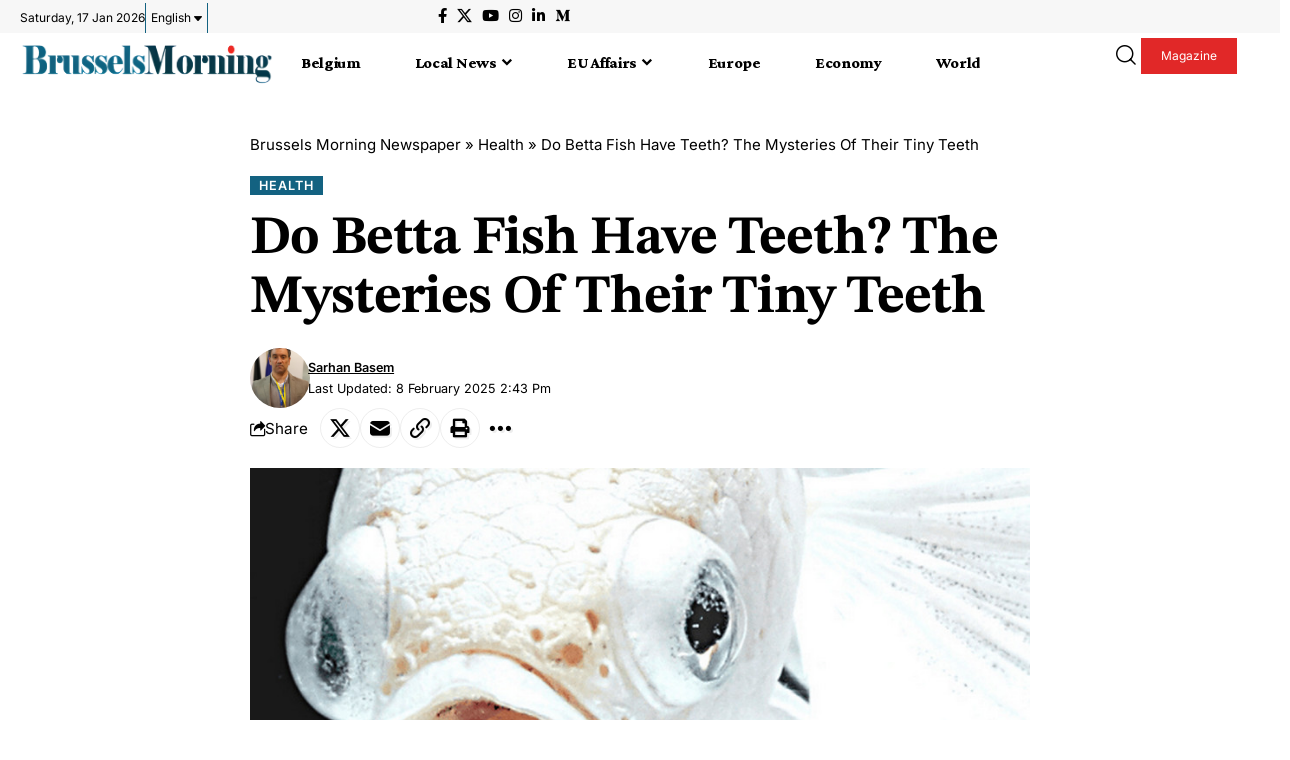

--- FILE ---
content_type: text/html; charset=UTF-8
request_url: https://brusselsmorning.com/do-betta-fish-have-teeth-the-mysteries-of-their-tiny-teeth/33942/
body_size: 56755
content:
<!DOCTYPE html>
<html lang="en-GB" prefix="og: https://ogp.me/ns#">
<head><meta charset="UTF-8" /><script>if(navigator.userAgent.match(/MSIE|Internet Explorer/i)||navigator.userAgent.match(/Trident\/7\..*?rv:11/i)){var href=document.location.href;if(!href.match(/[?&]nowprocket/)){if(href.indexOf("?")==-1){if(href.indexOf("#")==-1){document.location.href=href+"?nowprocket=1"}else{document.location.href=href.replace("#","?nowprocket=1#")}}else{if(href.indexOf("#")==-1){document.location.href=href+"&nowprocket=1"}else{document.location.href=href.replace("#","&nowprocket=1#")}}}}</script><script>(()=>{class RocketLazyLoadScripts{constructor(){this.v="2.0.4",this.userEvents=["keydown","keyup","mousedown","mouseup","mousemove","mouseover","mouseout","touchmove","touchstart","touchend","touchcancel","wheel","click","dblclick","input"],this.attributeEvents=["onblur","onclick","oncontextmenu","ondblclick","onfocus","onmousedown","onmouseenter","onmouseleave","onmousemove","onmouseout","onmouseover","onmouseup","onmousewheel","onscroll","onsubmit"]}async t(){this.i(),this.o(),/iP(ad|hone)/.test(navigator.userAgent)&&this.h(),this.u(),this.l(this),this.m(),this.k(this),this.p(this),this._(),await Promise.all([this.R(),this.L()]),this.lastBreath=Date.now(),this.S(this),this.P(),this.D(),this.O(),this.M(),await this.C(this.delayedScripts.normal),await this.C(this.delayedScripts.defer),await this.C(this.delayedScripts.async),await this.T(),await this.F(),await this.j(),await this.A(),window.dispatchEvent(new Event("rocket-allScriptsLoaded")),this.everythingLoaded=!0,this.lastTouchEnd&&await new Promise(t=>setTimeout(t,500-Date.now()+this.lastTouchEnd)),this.I(),this.H(),this.U(),this.W()}i(){this.CSPIssue=sessionStorage.getItem("rocketCSPIssue"),document.addEventListener("securitypolicyviolation",t=>{this.CSPIssue||"script-src-elem"!==t.violatedDirective||"data"!==t.blockedURI||(this.CSPIssue=!0,sessionStorage.setItem("rocketCSPIssue",!0))},{isRocket:!0})}o(){window.addEventListener("pageshow",t=>{this.persisted=t.persisted,this.realWindowLoadedFired=!0},{isRocket:!0}),window.addEventListener("pagehide",()=>{this.onFirstUserAction=null},{isRocket:!0})}h(){let t;function e(e){t=e}window.addEventListener("touchstart",e,{isRocket:!0}),window.addEventListener("touchend",function i(o){o.changedTouches[0]&&t.changedTouches[0]&&Math.abs(o.changedTouches[0].pageX-t.changedTouches[0].pageX)<10&&Math.abs(o.changedTouches[0].pageY-t.changedTouches[0].pageY)<10&&o.timeStamp-t.timeStamp<200&&(window.removeEventListener("touchstart",e,{isRocket:!0}),window.removeEventListener("touchend",i,{isRocket:!0}),"INPUT"===o.target.tagName&&"text"===o.target.type||(o.target.dispatchEvent(new TouchEvent("touchend",{target:o.target,bubbles:!0})),o.target.dispatchEvent(new MouseEvent("mouseover",{target:o.target,bubbles:!0})),o.target.dispatchEvent(new PointerEvent("click",{target:o.target,bubbles:!0,cancelable:!0,detail:1,clientX:o.changedTouches[0].clientX,clientY:o.changedTouches[0].clientY})),event.preventDefault()))},{isRocket:!0})}q(t){this.userActionTriggered||("mousemove"!==t.type||this.firstMousemoveIgnored?"keyup"===t.type||"mouseover"===t.type||"mouseout"===t.type||(this.userActionTriggered=!0,this.onFirstUserAction&&this.onFirstUserAction()):this.firstMousemoveIgnored=!0),"click"===t.type&&t.preventDefault(),t.stopPropagation(),t.stopImmediatePropagation(),"touchstart"===this.lastEvent&&"touchend"===t.type&&(this.lastTouchEnd=Date.now()),"click"===t.type&&(this.lastTouchEnd=0),this.lastEvent=t.type,t.composedPath&&t.composedPath()[0].getRootNode()instanceof ShadowRoot&&(t.rocketTarget=t.composedPath()[0]),this.savedUserEvents.push(t)}u(){this.savedUserEvents=[],this.userEventHandler=this.q.bind(this),this.userEvents.forEach(t=>window.addEventListener(t,this.userEventHandler,{passive:!1,isRocket:!0})),document.addEventListener("visibilitychange",this.userEventHandler,{isRocket:!0})}U(){this.userEvents.forEach(t=>window.removeEventListener(t,this.userEventHandler,{passive:!1,isRocket:!0})),document.removeEventListener("visibilitychange",this.userEventHandler,{isRocket:!0}),this.savedUserEvents.forEach(t=>{(t.rocketTarget||t.target).dispatchEvent(new window[t.constructor.name](t.type,t))})}m(){const t="return false",e=Array.from(this.attributeEvents,t=>"data-rocket-"+t),i="["+this.attributeEvents.join("],[")+"]",o="[data-rocket-"+this.attributeEvents.join("],[data-rocket-")+"]",s=(e,i,o)=>{o&&o!==t&&(e.setAttribute("data-rocket-"+i,o),e["rocket"+i]=new Function("event",o),e.setAttribute(i,t))};new MutationObserver(t=>{for(const n of t)"attributes"===n.type&&(n.attributeName.startsWith("data-rocket-")||this.everythingLoaded?n.attributeName.startsWith("data-rocket-")&&this.everythingLoaded&&this.N(n.target,n.attributeName.substring(12)):s(n.target,n.attributeName,n.target.getAttribute(n.attributeName))),"childList"===n.type&&n.addedNodes.forEach(t=>{if(t.nodeType===Node.ELEMENT_NODE)if(this.everythingLoaded)for(const i of[t,...t.querySelectorAll(o)])for(const t of i.getAttributeNames())e.includes(t)&&this.N(i,t.substring(12));else for(const e of[t,...t.querySelectorAll(i)])for(const t of e.getAttributeNames())this.attributeEvents.includes(t)&&s(e,t,e.getAttribute(t))})}).observe(document,{subtree:!0,childList:!0,attributeFilter:[...this.attributeEvents,...e]})}I(){this.attributeEvents.forEach(t=>{document.querySelectorAll("[data-rocket-"+t+"]").forEach(e=>{this.N(e,t)})})}N(t,e){const i=t.getAttribute("data-rocket-"+e);i&&(t.setAttribute(e,i),t.removeAttribute("data-rocket-"+e))}k(t){Object.defineProperty(HTMLElement.prototype,"onclick",{get(){return this.rocketonclick||null},set(e){this.rocketonclick=e,this.setAttribute(t.everythingLoaded?"onclick":"data-rocket-onclick","this.rocketonclick(event)")}})}S(t){function e(e,i){let o=e[i];e[i]=null,Object.defineProperty(e,i,{get:()=>o,set(s){t.everythingLoaded?o=s:e["rocket"+i]=o=s}})}e(document,"onreadystatechange"),e(window,"onload"),e(window,"onpageshow");try{Object.defineProperty(document,"readyState",{get:()=>t.rocketReadyState,set(e){t.rocketReadyState=e},configurable:!0}),document.readyState="loading"}catch(t){console.log("WPRocket DJE readyState conflict, bypassing")}}l(t){this.originalAddEventListener=EventTarget.prototype.addEventListener,this.originalRemoveEventListener=EventTarget.prototype.removeEventListener,this.savedEventListeners=[],EventTarget.prototype.addEventListener=function(e,i,o){o&&o.isRocket||!t.B(e,this)&&!t.userEvents.includes(e)||t.B(e,this)&&!t.userActionTriggered||e.startsWith("rocket-")||t.everythingLoaded?t.originalAddEventListener.call(this,e,i,o):(t.savedEventListeners.push({target:this,remove:!1,type:e,func:i,options:o}),"mouseenter"!==e&&"mouseleave"!==e||t.originalAddEventListener.call(this,e,t.savedUserEvents.push,o))},EventTarget.prototype.removeEventListener=function(e,i,o){o&&o.isRocket||!t.B(e,this)&&!t.userEvents.includes(e)||t.B(e,this)&&!t.userActionTriggered||e.startsWith("rocket-")||t.everythingLoaded?t.originalRemoveEventListener.call(this,e,i,o):t.savedEventListeners.push({target:this,remove:!0,type:e,func:i,options:o})}}J(t,e){this.savedEventListeners=this.savedEventListeners.filter(i=>{let o=i.type,s=i.target||window;return e!==o||t!==s||(this.B(o,s)&&(i.type="rocket-"+o),this.$(i),!1)})}H(){EventTarget.prototype.addEventListener=this.originalAddEventListener,EventTarget.prototype.removeEventListener=this.originalRemoveEventListener,this.savedEventListeners.forEach(t=>this.$(t))}$(t){t.remove?this.originalRemoveEventListener.call(t.target,t.type,t.func,t.options):this.originalAddEventListener.call(t.target,t.type,t.func,t.options)}p(t){let e;function i(e){return t.everythingLoaded?e:e.split(" ").map(t=>"load"===t||t.startsWith("load.")?"rocket-jquery-load":t).join(" ")}function o(o){function s(e){const s=o.fn[e];o.fn[e]=o.fn.init.prototype[e]=function(){return this[0]===window&&t.userActionTriggered&&("string"==typeof arguments[0]||arguments[0]instanceof String?arguments[0]=i(arguments[0]):"object"==typeof arguments[0]&&Object.keys(arguments[0]).forEach(t=>{const e=arguments[0][t];delete arguments[0][t],arguments[0][i(t)]=e})),s.apply(this,arguments),this}}if(o&&o.fn&&!t.allJQueries.includes(o)){const e={DOMContentLoaded:[],"rocket-DOMContentLoaded":[]};for(const t in e)document.addEventListener(t,()=>{e[t].forEach(t=>t())},{isRocket:!0});o.fn.ready=o.fn.init.prototype.ready=function(i){function s(){parseInt(o.fn.jquery)>2?setTimeout(()=>i.bind(document)(o)):i.bind(document)(o)}return"function"==typeof i&&(t.realDomReadyFired?!t.userActionTriggered||t.fauxDomReadyFired?s():e["rocket-DOMContentLoaded"].push(s):e.DOMContentLoaded.push(s)),o([])},s("on"),s("one"),s("off"),t.allJQueries.push(o)}e=o}t.allJQueries=[],o(window.jQuery),Object.defineProperty(window,"jQuery",{get:()=>e,set(t){o(t)}})}P(){const t=new Map;document.write=document.writeln=function(e){const i=document.currentScript,o=document.createRange(),s=i.parentElement;let n=t.get(i);void 0===n&&(n=i.nextSibling,t.set(i,n));const c=document.createDocumentFragment();o.setStart(c,0),c.appendChild(o.createContextualFragment(e)),s.insertBefore(c,n)}}async R(){return new Promise(t=>{this.userActionTriggered?t():this.onFirstUserAction=t})}async L(){return new Promise(t=>{document.addEventListener("DOMContentLoaded",()=>{this.realDomReadyFired=!0,t()},{isRocket:!0})})}async j(){return this.realWindowLoadedFired?Promise.resolve():new Promise(t=>{window.addEventListener("load",t,{isRocket:!0})})}M(){this.pendingScripts=[];this.scriptsMutationObserver=new MutationObserver(t=>{for(const e of t)e.addedNodes.forEach(t=>{"SCRIPT"!==t.tagName||t.noModule||t.isWPRocket||this.pendingScripts.push({script:t,promise:new Promise(e=>{const i=()=>{const i=this.pendingScripts.findIndex(e=>e.script===t);i>=0&&this.pendingScripts.splice(i,1),e()};t.addEventListener("load",i,{isRocket:!0}),t.addEventListener("error",i,{isRocket:!0}),setTimeout(i,1e3)})})})}),this.scriptsMutationObserver.observe(document,{childList:!0,subtree:!0})}async F(){await this.X(),this.pendingScripts.length?(await this.pendingScripts[0].promise,await this.F()):this.scriptsMutationObserver.disconnect()}D(){this.delayedScripts={normal:[],async:[],defer:[]},document.querySelectorAll("script[type$=rocketlazyloadscript]").forEach(t=>{t.hasAttribute("data-rocket-src")?t.hasAttribute("async")&&!1!==t.async?this.delayedScripts.async.push(t):t.hasAttribute("defer")&&!1!==t.defer||"module"===t.getAttribute("data-rocket-type")?this.delayedScripts.defer.push(t):this.delayedScripts.normal.push(t):this.delayedScripts.normal.push(t)})}async _(){await this.L();let t=[];document.querySelectorAll("script[type$=rocketlazyloadscript][data-rocket-src]").forEach(e=>{let i=e.getAttribute("data-rocket-src");if(i&&!i.startsWith("data:")){i.startsWith("//")&&(i=location.protocol+i);try{const o=new URL(i).origin;o!==location.origin&&t.push({src:o,crossOrigin:e.crossOrigin||"module"===e.getAttribute("data-rocket-type")})}catch(t){}}}),t=[...new Map(t.map(t=>[JSON.stringify(t),t])).values()],this.Y(t,"preconnect")}async G(t){if(await this.K(),!0!==t.noModule||!("noModule"in HTMLScriptElement.prototype))return new Promise(e=>{let i;function o(){(i||t).setAttribute("data-rocket-status","executed"),e()}try{if(navigator.userAgent.includes("Firefox/")||""===navigator.vendor||this.CSPIssue)i=document.createElement("script"),[...t.attributes].forEach(t=>{let e=t.nodeName;"type"!==e&&("data-rocket-type"===e&&(e="type"),"data-rocket-src"===e&&(e="src"),i.setAttribute(e,t.nodeValue))}),t.text&&(i.text=t.text),t.nonce&&(i.nonce=t.nonce),i.hasAttribute("src")?(i.addEventListener("load",o,{isRocket:!0}),i.addEventListener("error",()=>{i.setAttribute("data-rocket-status","failed-network"),e()},{isRocket:!0}),setTimeout(()=>{i.isConnected||e()},1)):(i.text=t.text,o()),i.isWPRocket=!0,t.parentNode.replaceChild(i,t);else{const i=t.getAttribute("data-rocket-type"),s=t.getAttribute("data-rocket-src");i?(t.type=i,t.removeAttribute("data-rocket-type")):t.removeAttribute("type"),t.addEventListener("load",o,{isRocket:!0}),t.addEventListener("error",i=>{this.CSPIssue&&i.target.src.startsWith("data:")?(console.log("WPRocket: CSP fallback activated"),t.removeAttribute("src"),this.G(t).then(e)):(t.setAttribute("data-rocket-status","failed-network"),e())},{isRocket:!0}),s?(t.fetchPriority="high",t.removeAttribute("data-rocket-src"),t.src=s):t.src="data:text/javascript;base64,"+window.btoa(unescape(encodeURIComponent(t.text)))}}catch(i){t.setAttribute("data-rocket-status","failed-transform"),e()}});t.setAttribute("data-rocket-status","skipped")}async C(t){const e=t.shift();return e?(e.isConnected&&await this.G(e),this.C(t)):Promise.resolve()}O(){this.Y([...this.delayedScripts.normal,...this.delayedScripts.defer,...this.delayedScripts.async],"preload")}Y(t,e){this.trash=this.trash||[];let i=!0;var o=document.createDocumentFragment();t.forEach(t=>{const s=t.getAttribute&&t.getAttribute("data-rocket-src")||t.src;if(s&&!s.startsWith("data:")){const n=document.createElement("link");n.href=s,n.rel=e,"preconnect"!==e&&(n.as="script",n.fetchPriority=i?"high":"low"),t.getAttribute&&"module"===t.getAttribute("data-rocket-type")&&(n.crossOrigin=!0),t.crossOrigin&&(n.crossOrigin=t.crossOrigin),t.integrity&&(n.integrity=t.integrity),t.nonce&&(n.nonce=t.nonce),o.appendChild(n),this.trash.push(n),i=!1}}),document.head.appendChild(o)}W(){this.trash.forEach(t=>t.remove())}async T(){try{document.readyState="interactive"}catch(t){}this.fauxDomReadyFired=!0;try{await this.K(),this.J(document,"readystatechange"),document.dispatchEvent(new Event("rocket-readystatechange")),await this.K(),document.rocketonreadystatechange&&document.rocketonreadystatechange(),await this.K(),this.J(document,"DOMContentLoaded"),document.dispatchEvent(new Event("rocket-DOMContentLoaded")),await this.K(),this.J(window,"DOMContentLoaded"),window.dispatchEvent(new Event("rocket-DOMContentLoaded"))}catch(t){console.error(t)}}async A(){try{document.readyState="complete"}catch(t){}try{await this.K(),this.J(document,"readystatechange"),document.dispatchEvent(new Event("rocket-readystatechange")),await this.K(),document.rocketonreadystatechange&&document.rocketonreadystatechange(),await this.K(),this.J(window,"load"),window.dispatchEvent(new Event("rocket-load")),await this.K(),window.rocketonload&&window.rocketonload(),await this.K(),this.allJQueries.forEach(t=>t(window).trigger("rocket-jquery-load")),await this.K(),this.J(window,"pageshow");const t=new Event("rocket-pageshow");t.persisted=this.persisted,window.dispatchEvent(t),await this.K(),window.rocketonpageshow&&window.rocketonpageshow({persisted:this.persisted})}catch(t){console.error(t)}}async K(){Date.now()-this.lastBreath>45&&(await this.X(),this.lastBreath=Date.now())}async X(){return document.hidden?new Promise(t=>setTimeout(t)):new Promise(t=>requestAnimationFrame(t))}B(t,e){return e===document&&"readystatechange"===t||(e===document&&"DOMContentLoaded"===t||(e===window&&"DOMContentLoaded"===t||(e===window&&"load"===t||e===window&&"pageshow"===t)))}static run(){(new RocketLazyLoadScripts).t()}}RocketLazyLoadScripts.run()})();</script>
    
    <meta http-equiv="X-UA-Compatible" content="IE=edge" />
	<meta name="viewport" content="width=device-width, initial-scale=1.0" />
    <link rel="profile" href="https://gmpg.org/xfn/11" />
	
<!-- Author Meta Tags by Molongui Authorship, visit: https://wordpress.org/plugins/molongui-authorship/ -->
<meta name="author" content="Sarhan Basem">
<!-- /Molongui Authorship -->


<!-- Open Graph Meta Tags generated by Blog2Social 873 - https://www.blog2social.com -->
<meta property="og:title" content="Do Betta Fish Have Teeth? The Mysteries Of Their Tiny Teeth"/>
<meta property="og:description" content="Do betta fish have teeth? Betta fish, renowned as Siamese Fighting Fish, have carved a niche for themselves as some of the hardiest aquarium inhabitants. Their"/>
<meta property="og:url" content="/do-betta-fish-have-teeth-the-mysteries-of-their-tiny-teeth/33942/"/>
<meta property="og:image" content="https://brusselsmorning.com/wp-content/uploads/2023/08/Close-Up-Betta-Fish-Mouth.jpg"/>
<meta property="og:image:width" content="900" />
<meta property="og:image:height" content="525" />
<meta property="og:image:type" content="image/jpeg" />
<meta property="og:type" content="article"/>
<meta property="og:article:published_time" content="2023-08-25 09:00:55"/>
<meta property="og:article:modified_time" content="2025-02-08 14:43:05"/>
<!-- Open Graph Meta Tags generated by Blog2Social 873 - https://www.blog2social.com -->

<!-- Twitter Card generated by Blog2Social 873 - https://www.blog2social.com -->
<meta name="twitter:card" content="summary">
<meta name="twitter:title" content="Do Betta Fish Have Teeth? The Mysteries Of Their Tiny Teeth"/>
<meta name="twitter:description" content="Do betta fish have teeth? Betta fish, renowned as Siamese Fighting Fish, have carved a niche for themselves as some of the hardiest aquarium inhabitants. Their"/>
<meta name="twitter:image" content="https://brusselsmorning.com/wp-content/uploads/2023/08/Close-Up-Betta-Fish-Mouth.jpg"/>
<!-- Twitter Card generated by Blog2Social 873 - https://www.blog2social.com -->
<meta name="author" content="Sarhan Basem"/>

<!-- Search Engine Optimization by Rank Math PRO - https://rankmath.com/ -->
<title>Do Betta Fish Have Teeth? The Mysteries Of Their Tiny Teeth - Brussels Morning Newspaper</title>
<link data-rocket-prefetch href="https://scripts.clarity.ms" rel="dns-prefetch">
<link data-rocket-prefetch href="https://www.clarity.ms" rel="dns-prefetch">
<link data-rocket-prefetch href="https://fonts.googleapis.com" rel="dns-prefetch">
<link data-rocket-prefetch href="https://www.googletagmanager.com" rel="dns-prefetch">
<link data-rocket-preload as="style" href="https://fonts.googleapis.com/css?family=Crimson%20Pro%3A900%2C400%2C700%2C900italic%2C800%7CInter%3A600%2C400%2C700%7CAbril%20FatFace%3A400%2C400i%2C700%2C700i%7CAlegreya%3A400%2C400i%2C700%2C700i%7CAlegreya%20Sans%3A400%2C400i%2C700%2C700i%7CAmatic%20SC%3A400%2C400i%2C700%2C700i%7CAnonymous%20Pro%3A400%2C400i%2C700%2C700i%7CArchitects%20Daughter%3A400%2C400i%2C700%2C700i%7CArchivo%3A400%2C400i%2C700%2C700i%7CArchivo%20Narrow%3A400%2C400i%2C700%2C700i%7CAsap%3A400%2C400i%2C700%2C700i%7CBarlow%3A400%2C400i%2C700%2C700i%7CBioRhyme%3A400%2C400i%2C700%2C700i%7CBonbon%3A400%2C400i%2C700%2C700i%7CCabin%3A400%2C400i%2C700%2C700i%7CCairo%3A400%2C400i%2C700%2C700i%7CCardo%3A400%2C400i%2C700%2C700i%7CChivo%3A400%2C400i%2C700%2C700i%7CConcert%20One%3A400%2C400i%2C700%2C700i%7CCormorant%3A400%2C400i%2C700%2C700i%7CCrimson%20Text%3A400%2C400i%2C700%2C700i%7CEczar%3A400%2C400i%2C700%2C700i%7CExo%202%3A400%2C400i%2C700%2C700i%7CFira%20Sans%3A400%2C400i%2C700%2C700i%7CFjalla%20One%3A400%2C400i%2C700%2C700i%7CFrank%20Ruhl%20Libre%3A400%2C400i%2C700%2C700i%7CGreat%20Vibes%3A400%2C400i%2C700%2C700i%7CHeebo%3A400%2C400i%2C700%2C700i%7CIBM%20Plex%3A400%2C400i%2C700%2C700i%7CInconsolata%3A400%2C400i%2C700%2C700i%7CIndie%20Flower%3A400%2C400i%2C700%2C700i%7CInknut%20Antiqua%3A400%2C400i%2C700%2C700i%7CInter%3A400%2C400i%2C700%2C700i%7CKarla%3A400%2C400i%2C700%2C700i%7CLibre%20Baskerville%3A400%2C400i%2C700%2C700i%7CLibre%20Franklin%3A400%2C400i%2C700%2C700i%7CMontserrat%3A400%2C400i%2C700%2C700i%7CNeuton%3A400%2C400i%2C700%2C700i%7CNotable%3A400%2C400i%2C700%2C700i%7CNothing%20You%20Could%20Do%3A400%2C400i%2C700%2C700i%7CNoto%20Sans%3A400%2C400i%2C700%2C700i%7CNunito%3A400%2C400i%2C700%2C700i%7COld%20Standard%20TT%3A400%2C400i%2C700%2C700i%7COxygen%3A400%2C400i%2C700%2C700i%7CPacifico%3A400%2C400i%2C700%2C700i%7CPoppins%3A400%2C400i%2C700%2C700i%7CProza%20Libre%3A400%2C400i%2C700%2C700i%7CPT%20Sans%3A400%2C400i%2C700%2C700i%7CPT%20Serif%3A400%2C400i%2C700%2C700i%7CRakkas%3A400%2C400i%2C700%2C700i%7CReenie%20Beanie%3A400%2C400i%2C700%2C700i%7CRoboto%20Slab%3A400%2C400i%2C700%2C700i%7CRopa%20Sans%3A400%2C400i%2C700%2C700i%7CRubik%3A400%2C400i%2C700%2C700i%7CShadows%20Into%20Light%3A400%2C400i%2C700%2C700i%7CSpace%20Mono%3A400%2C400i%2C700%2C700i%7CSpectral%3A400%2C400i%2C700%2C700i%7CSue%20Ellen%20Francisco%3A400%2C400i%2C700%2C700i%7CTitillium%20Web%3A400%2C400i%2C700%2C700i%7CUbuntu%3A400%2C400i%2C700%2C700i%7CVarela%3A400%2C400i%2C700%2C700i%7CVollkorn%3A400%2C400i%2C700%2C700i%7CWork%20Sans%3A400%2C400i%2C700%2C700i%7CYatra%20One%3A400%2C400i%2C700%2C700i&#038;display=swap" rel="preload">
<link href="https://fonts.googleapis.com/css?family=Crimson%20Pro%3A900%2C400%2C700%2C900italic%2C800%7CInter%3A600%2C400%2C700%7CAbril%20FatFace%3A400%2C400i%2C700%2C700i%7CAlegreya%3A400%2C400i%2C700%2C700i%7CAlegreya%20Sans%3A400%2C400i%2C700%2C700i%7CAmatic%20SC%3A400%2C400i%2C700%2C700i%7CAnonymous%20Pro%3A400%2C400i%2C700%2C700i%7CArchitects%20Daughter%3A400%2C400i%2C700%2C700i%7CArchivo%3A400%2C400i%2C700%2C700i%7CArchivo%20Narrow%3A400%2C400i%2C700%2C700i%7CAsap%3A400%2C400i%2C700%2C700i%7CBarlow%3A400%2C400i%2C700%2C700i%7CBioRhyme%3A400%2C400i%2C700%2C700i%7CBonbon%3A400%2C400i%2C700%2C700i%7CCabin%3A400%2C400i%2C700%2C700i%7CCairo%3A400%2C400i%2C700%2C700i%7CCardo%3A400%2C400i%2C700%2C700i%7CChivo%3A400%2C400i%2C700%2C700i%7CConcert%20One%3A400%2C400i%2C700%2C700i%7CCormorant%3A400%2C400i%2C700%2C700i%7CCrimson%20Text%3A400%2C400i%2C700%2C700i%7CEczar%3A400%2C400i%2C700%2C700i%7CExo%202%3A400%2C400i%2C700%2C700i%7CFira%20Sans%3A400%2C400i%2C700%2C700i%7CFjalla%20One%3A400%2C400i%2C700%2C700i%7CFrank%20Ruhl%20Libre%3A400%2C400i%2C700%2C700i%7CGreat%20Vibes%3A400%2C400i%2C700%2C700i%7CHeebo%3A400%2C400i%2C700%2C700i%7CIBM%20Plex%3A400%2C400i%2C700%2C700i%7CInconsolata%3A400%2C400i%2C700%2C700i%7CIndie%20Flower%3A400%2C400i%2C700%2C700i%7CInknut%20Antiqua%3A400%2C400i%2C700%2C700i%7CInter%3A400%2C400i%2C700%2C700i%7CKarla%3A400%2C400i%2C700%2C700i%7CLibre%20Baskerville%3A400%2C400i%2C700%2C700i%7CLibre%20Franklin%3A400%2C400i%2C700%2C700i%7CMontserrat%3A400%2C400i%2C700%2C700i%7CNeuton%3A400%2C400i%2C700%2C700i%7CNotable%3A400%2C400i%2C700%2C700i%7CNothing%20You%20Could%20Do%3A400%2C400i%2C700%2C700i%7CNoto%20Sans%3A400%2C400i%2C700%2C700i%7CNunito%3A400%2C400i%2C700%2C700i%7COld%20Standard%20TT%3A400%2C400i%2C700%2C700i%7COxygen%3A400%2C400i%2C700%2C700i%7CPacifico%3A400%2C400i%2C700%2C700i%7CPoppins%3A400%2C400i%2C700%2C700i%7CProza%20Libre%3A400%2C400i%2C700%2C700i%7CPT%20Sans%3A400%2C400i%2C700%2C700i%7CPT%20Serif%3A400%2C400i%2C700%2C700i%7CRakkas%3A400%2C400i%2C700%2C700i%7CReenie%20Beanie%3A400%2C400i%2C700%2C700i%7CRoboto%20Slab%3A400%2C400i%2C700%2C700i%7CRopa%20Sans%3A400%2C400i%2C700%2C700i%7CRubik%3A400%2C400i%2C700%2C700i%7CShadows%20Into%20Light%3A400%2C400i%2C700%2C700i%7CSpace%20Mono%3A400%2C400i%2C700%2C700i%7CSpectral%3A400%2C400i%2C700%2C700i%7CSue%20Ellen%20Francisco%3A400%2C400i%2C700%2C700i%7CTitillium%20Web%3A400%2C400i%2C700%2C700i%7CUbuntu%3A400%2C400i%2C700%2C700i%7CVarela%3A400%2C400i%2C700%2C700i%7CVollkorn%3A400%2C400i%2C700%2C700i%7CWork%20Sans%3A400%2C400i%2C700%2C700i%7CYatra%20One%3A400%2C400i%2C700%2C700i&#038;display=swap" media="print" onload="this.media=&#039;all&#039;" rel="stylesheet">
<noscript data-wpr-hosted-gf-parameters=""><link rel="stylesheet" href="https://fonts.googleapis.com/css?family=Crimson%20Pro%3A900%2C400%2C700%2C900italic%2C800%7CInter%3A600%2C400%2C700%7CAbril%20FatFace%3A400%2C400i%2C700%2C700i%7CAlegreya%3A400%2C400i%2C700%2C700i%7CAlegreya%20Sans%3A400%2C400i%2C700%2C700i%7CAmatic%20SC%3A400%2C400i%2C700%2C700i%7CAnonymous%20Pro%3A400%2C400i%2C700%2C700i%7CArchitects%20Daughter%3A400%2C400i%2C700%2C700i%7CArchivo%3A400%2C400i%2C700%2C700i%7CArchivo%20Narrow%3A400%2C400i%2C700%2C700i%7CAsap%3A400%2C400i%2C700%2C700i%7CBarlow%3A400%2C400i%2C700%2C700i%7CBioRhyme%3A400%2C400i%2C700%2C700i%7CBonbon%3A400%2C400i%2C700%2C700i%7CCabin%3A400%2C400i%2C700%2C700i%7CCairo%3A400%2C400i%2C700%2C700i%7CCardo%3A400%2C400i%2C700%2C700i%7CChivo%3A400%2C400i%2C700%2C700i%7CConcert%20One%3A400%2C400i%2C700%2C700i%7CCormorant%3A400%2C400i%2C700%2C700i%7CCrimson%20Text%3A400%2C400i%2C700%2C700i%7CEczar%3A400%2C400i%2C700%2C700i%7CExo%202%3A400%2C400i%2C700%2C700i%7CFira%20Sans%3A400%2C400i%2C700%2C700i%7CFjalla%20One%3A400%2C400i%2C700%2C700i%7CFrank%20Ruhl%20Libre%3A400%2C400i%2C700%2C700i%7CGreat%20Vibes%3A400%2C400i%2C700%2C700i%7CHeebo%3A400%2C400i%2C700%2C700i%7CIBM%20Plex%3A400%2C400i%2C700%2C700i%7CInconsolata%3A400%2C400i%2C700%2C700i%7CIndie%20Flower%3A400%2C400i%2C700%2C700i%7CInknut%20Antiqua%3A400%2C400i%2C700%2C700i%7CInter%3A400%2C400i%2C700%2C700i%7CKarla%3A400%2C400i%2C700%2C700i%7CLibre%20Baskerville%3A400%2C400i%2C700%2C700i%7CLibre%20Franklin%3A400%2C400i%2C700%2C700i%7CMontserrat%3A400%2C400i%2C700%2C700i%7CNeuton%3A400%2C400i%2C700%2C700i%7CNotable%3A400%2C400i%2C700%2C700i%7CNothing%20You%20Could%20Do%3A400%2C400i%2C700%2C700i%7CNoto%20Sans%3A400%2C400i%2C700%2C700i%7CNunito%3A400%2C400i%2C700%2C700i%7COld%20Standard%20TT%3A400%2C400i%2C700%2C700i%7COxygen%3A400%2C400i%2C700%2C700i%7CPacifico%3A400%2C400i%2C700%2C700i%7CPoppins%3A400%2C400i%2C700%2C700i%7CProza%20Libre%3A400%2C400i%2C700%2C700i%7CPT%20Sans%3A400%2C400i%2C700%2C700i%7CPT%20Serif%3A400%2C400i%2C700%2C700i%7CRakkas%3A400%2C400i%2C700%2C700i%7CReenie%20Beanie%3A400%2C400i%2C700%2C700i%7CRoboto%20Slab%3A400%2C400i%2C700%2C700i%7CRopa%20Sans%3A400%2C400i%2C700%2C700i%7CRubik%3A400%2C400i%2C700%2C700i%7CShadows%20Into%20Light%3A400%2C400i%2C700%2C700i%7CSpace%20Mono%3A400%2C400i%2C700%2C700i%7CSpectral%3A400%2C400i%2C700%2C700i%7CSue%20Ellen%20Francisco%3A400%2C400i%2C700%2C700i%7CTitillium%20Web%3A400%2C400i%2C700%2C700i%7CUbuntu%3A400%2C400i%2C700%2C700i%7CVarela%3A400%2C400i%2C700%2C700i%7CVollkorn%3A400%2C400i%2C700%2C700i%7CWork%20Sans%3A400%2C400i%2C700%2C700i%7CYatra%20One%3A400%2C400i%2C700%2C700i&#038;display=swap"></noscript><link rel="preload" data-rocket-preload as="image" href="https://brusselsmorning.com/wp-content/uploads/2023/08/Close-Up-Betta-Fish-Mouth.jpg" fetchpriority="high">
<meta name="description" content="Do betta fish have teeth? Betta fish, renowned as Siamese Fighting Fish, have carved a niche for themselves as some of the hardiest aquarium inhabitants."/>
<meta name="robots" content="follow, index, max-snippet:-1, max-video-preview:-1, max-image-preview:large"/>
<link rel="preconnect" href="https://fonts.gstatic.com" crossorigin><noscript></noscript><link rel="canonical" href="https://brusselsmorning.com/do-betta-fish-have-teeth-the-mysteries-of-their-tiny-teeth/33942/" />
<meta property="og:locale" content="en_GB" />
<meta property="og:type" content="article" />
<meta property="og:title" content="Do Betta Fish Have Teeth? The Mysteries Of Their Tiny Teeth - Brussels Morning Newspaper" />
<meta property="og:description" content="Do betta fish have teeth? Betta fish, renowned as Siamese Fighting Fish, have carved a niche for themselves as some of the hardiest aquarium inhabitants." />
<meta property="og:url" content="https://brusselsmorning.com/do-betta-fish-have-teeth-the-mysteries-of-their-tiny-teeth/33942/" />
<meta property="og:site_name" content="Brussels Morning" />
<meta property="article:publisher" content="https://www.facebook.com/BrusselsMorningNewspaper/" />
<meta property="article:section" content="Health" />
<meta property="og:updated_time" content="2025-02-08T14:43:05+01:00" />
<meta property="og:image" content="https://brusselsmorning.com/wp-content/uploads/2023/08/Close-Up-Betta-Fish-Mouth.jpg" />
<meta property="og:image:secure_url" content="https://brusselsmorning.com/wp-content/uploads/2023/08/Close-Up-Betta-Fish-Mouth.jpg" />
<meta property="og:image:width" content="900" />
<meta property="og:image:height" content="525" />
<meta property="og:image:alt" content="Do Betta Fish Have Teeth? The Mysteries Of Their Tiny Teeth" />
<meta property="og:image:type" content="image/jpeg" />
<meta property="article:published_time" content="2023-08-25T09:00:55+02:00" />
<meta property="article:modified_time" content="2025-02-08T14:43:05+01:00" />
<meta name="twitter:card" content="summary_large_image" />
<meta name="twitter:title" content="Do Betta Fish Have Teeth? The Mysteries Of Their Tiny Teeth - Brussels Morning Newspaper" />
<meta name="twitter:description" content="Do betta fish have teeth? Betta fish, renowned as Siamese Fighting Fish, have carved a niche for themselves as some of the hardiest aquarium inhabitants." />
<meta name="twitter:site" content="@MorningBrussels" />
<meta name="twitter:creator" content="@SarhanBasm" />
<meta name="twitter:image" content="https://brusselsmorning.com/wp-content/uploads/2023/08/Close-Up-Betta-Fish-Mouth.jpg" />
<meta name="twitter:label1" content="Written by" />
<meta name="twitter:data1" content="Sarhan Basem" />
<meta name="twitter:label2" content="Time to read" />
<meta name="twitter:data2" content="3 minutes" />
<script type="application/ld+json" class="rank-math-schema-pro">{"@context":"https://schema.org","@graph":[{"@type":"Place","@id":"https://brusselsmorning.com/#place","address":{"@type":"PostalAddress","streetAddress":"Brussels Morning Newspaper LTD, Rue Froissart 95, 1040 Bruxelles, Belgium","addressLocality":"Bruxelles","addressRegion":"Brussels-Capital Region","postalCode":"1040","addressCountry":"BE"}},{"@type":["NewsMediaOrganization","Organization"],"@id":"https://brusselsmorning.com/#organization","name":"Brussels Morning Newspaper","url":"https://brusselsmorning.com","sameAs":["https://www.facebook.com/BrusselsMorningNewspaper/","https://twitter.com/MorningBrussels"],"email":"info@brusselsmorning.com","address":{"@type":"PostalAddress","streetAddress":"Brussels Morning Newspaper LTD, Rue Froissart 95, 1040 Bruxelles, Belgium","addressLocality":"Bruxelles","addressRegion":"Brussels-Capital Region","postalCode":"1040","addressCountry":"BE"},"logo":{"@type":"ImageObject","@id":"https://brusselsmorning.com/#logo","url":"https://brusselsmorning.com/wp-content/uploads/2020/07/LogoBM2.png","contentUrl":"https://brusselsmorning.com/wp-content/uploads/2020/07/LogoBM2.png","caption":"Brussels Morning","inLanguage":"en-GB","width":"517","height":"94"},"description":"The Brussels Morning Newspaper is a daily online newspaper based in Belgium. BM publishes unique and independent coverage on international and European affairs. With a Europe-wide perspective, BM covers policies and politics of the EU, significant Member State developments, and looks at the international agenda with a European perspective.","legalName":"Ms Vera Goeminne","location":{"@id":"https://brusselsmorning.com/#place"}},{"@type":"WebSite","@id":"https://brusselsmorning.com/#website","url":"https://brusselsmorning.com","name":"Brussels Morning","alternateName":"Brussels Morning Newspaper","publisher":{"@id":"https://brusselsmorning.com/#organization"},"inLanguage":"en-GB"},{"@type":"ImageObject","@id":"https://brusselsmorning.com/wp-content/uploads/2023/08/Close-Up-Betta-Fish-Mouth.jpg","url":"https://brusselsmorning.com/wp-content/uploads/2023/08/Close-Up-Betta-Fish-Mouth.jpg","width":"900","height":"525","inLanguage":"en-GB"},{"@type":"BreadcrumbList","@id":"https://brusselsmorning.com/do-betta-fish-have-teeth-the-mysteries-of-their-tiny-teeth/33942/#breadcrumb","itemListElement":[{"@type":"ListItem","position":"1","item":{"@id":"https://brusselsmorning.com","name":"Brussels Morning Newspaper"}},{"@type":"ListItem","position":"2","item":{"@id":"https://brusselsmorning.com/health-fitness/","name":"Health"}},{"@type":"ListItem","position":"3","item":{"@id":"https://brusselsmorning.com/do-betta-fish-have-teeth-the-mysteries-of-their-tiny-teeth/33942/","name":"Do Betta Fish Have Teeth? The Mysteries Of Their Tiny Teeth"}}]},{"@type":"WebPage","@id":"https://brusselsmorning.com/do-betta-fish-have-teeth-the-mysteries-of-their-tiny-teeth/33942/#webpage","url":"https://brusselsmorning.com/do-betta-fish-have-teeth-the-mysteries-of-their-tiny-teeth/33942/","name":"Do Betta Fish Have Teeth? The Mysteries Of Their Tiny Teeth - Brussels Morning Newspaper","datePublished":"2023-08-25T09:00:55+02:00","dateModified":"2025-02-08T14:43:05+01:00","isPartOf":{"@id":"https://brusselsmorning.com/#website"},"primaryImageOfPage":{"@id":"https://brusselsmorning.com/wp-content/uploads/2023/08/Close-Up-Betta-Fish-Mouth.jpg"},"inLanguage":"en-GB","breadcrumb":{"@id":"https://brusselsmorning.com/do-betta-fish-have-teeth-the-mysteries-of-their-tiny-teeth/33942/#breadcrumb"}},{"@type":"Person","@id":"https://brusselsmorning.com/author/sarhanbasem/","name":"Sarhan Basem","description":"Sarhan Basem is Brussels Morning Senior Correspondent to the European Parliament. He is an accredited Journalist to the European Commission and Member of the International Federations of Journalists( IFJ). He is also an international Journalist who reported from a number of war zones in the Middle East.","url":"https://brusselsmorning.com/author/sarhanbasem/","image":{"@type":"ImageObject","@id":"https://brusselsmorning.com/wp-content/uploads/Sarhan-Basem-1.jpg","url":"https://brusselsmorning.com/wp-content/uploads/Sarhan-Basem-1.jpg","caption":"Sarhan Basem","inLanguage":"en-GB"},"sameAs":["https://about.me/sarhanbasem","https://twitter.com/https://twitter.com/SarhanBasm"],"worksFor":{"@id":"https://brusselsmorning.com/#organization"}},{"articleSection":"Health","headline":"Do Betta Fish Have Teeth? The Mysteries Of Their Tiny Teeth - Brussels Morning Newspaper","description":"Do betta fish have teeth? Betta fish, renowned as Siamese Fighting Fish, have carved a niche for themselves as some of the hardiest aquarium inhabitants.","@type":"BlogPosting","author":{"@id":"https://brusselsmorning.com/author/sarhanbasem/","name":"Sarhan Basem"},"datePublished":"2023-08-25T09:00:55+02:00","dateModified":"2025-02-08T14:43:05+01:00","image":{"@id":"https://brusselsmorning.com/wp-content/uploads/2023/08/Close-Up-Betta-Fish-Mouth.jpg"},"copyrightYear":"2025","name":"Do Betta Fish Have Teeth? The Mysteries Of Their Tiny Teeth - Brussels Morning Newspaper","@id":"https://brusselsmorning.com/do-betta-fish-have-teeth-the-mysteries-of-their-tiny-teeth/33942/#schema-829409","isPartOf":{"@id":"https://brusselsmorning.com/do-betta-fish-have-teeth-the-mysteries-of-their-tiny-teeth/33942/#webpage"},"publisher":{"@id":"https://brusselsmorning.com/#organization"},"inLanguage":"en-GB","mainEntityOfPage":{"@id":"https://brusselsmorning.com/do-betta-fish-have-teeth-the-mysteries-of-their-tiny-teeth/33942/#webpage"}}]}</script>
<!-- /Rank Math WordPress SEO plugin -->

<link href='https://fonts.gstatic.com' crossorigin rel='preconnect' />
<link rel="alternate" type="application/rss+xml" title="Brussels Morning Newspaper &raquo; Feed" href="https://brusselsmorning.com/feed/" />
<link rel="alternate" type="application/rss+xml" title="Brussels Morning Newspaper &raquo; Comments Feed" href="https://brusselsmorning.com/comments/feed/" />
<link rel="alternate" title="oEmbed (JSON)" type="application/json+oembed" href="https://brusselsmorning.com/wp-json/oembed/1.0/embed?url=https%3A%2F%2Fbrusselsmorning.com%2Fdo-betta-fish-have-teeth-the-mysteries-of-their-tiny-teeth%2F33942%2F" />
<link rel="alternate" title="oEmbed (XML)" type="text/xml+oembed" href="https://brusselsmorning.com/wp-json/oembed/1.0/embed?url=https%3A%2F%2Fbrusselsmorning.com%2Fdo-betta-fish-have-teeth-the-mysteries-of-their-tiny-teeth%2F33942%2F&#038;format=xml" />
<script type="application/ld+json">{
    "@context": "https://schema.org",
    "@type": "Organization",
    "legalName": "Brussels Morning Newspaper",
    "url": "https://brusselsmorning.com/",
    "logo": "https://brusselsmorning.com/wp-content/uploads/2020/10/LogoBM1.png",
    "sameAs": [
        "https://www.facebook.com/BrusselsMorningNewspaper",
        "https://x.com/BrusselsMorning",
        "https://www.youtube.com/@brusselsmorning8817",
        "https://www.instagram.com/brusselsmorningnewspaper/",
        "https://www.linkedin.com/company/brussels-morning-newspaper/",
        "https://brusselsmorning.medium.com/"
    ]
}</script>
<style id='wp-img-auto-sizes-contain-inline-css'>
img:is([sizes=auto i],[sizes^="auto," i]){contain-intrinsic-size:3000px 1500px}
/*# sourceURL=wp-img-auto-sizes-contain-inline-css */
</style>
<link data-minify="1" rel='stylesheet' id='bdt-uikit-css' href='https://brusselsmorning.com/wp-content/cache/min/1/wp-content/plugins/bdthemes-element-pack/assets/css/bdt-uikit.css?ver=1767893821' media='all' />
<link data-minify="1" rel='stylesheet' id='ep-helper-css' href='https://brusselsmorning.com/wp-content/cache/min/1/wp-content/plugins/bdthemes-element-pack/assets/css/ep-helper.css?ver=1767893821' media='all' />
<style id='wp-emoji-styles-inline-css'>

	img.wp-smiley, img.emoji {
		display: inline !important;
		border: none !important;
		box-shadow: none !important;
		height: 1em !important;
		width: 1em !important;
		margin: 0 0.07em !important;
		vertical-align: -0.1em !important;
		background: none !important;
		padding: 0 !important;
	}
/*# sourceURL=wp-emoji-styles-inline-css */
</style>
<link rel='stylesheet' id='wp-block-library-css' href='https://brusselsmorning.com/wp-includes/css/dist/block-library/style.min.css?ver=19f974badb2cf09ae3c5a181e7da52ba' media='all' />
<style id='classic-theme-styles-inline-css'>
/*! This file is auto-generated */
.wp-block-button__link{color:#fff;background-color:#32373c;border-radius:9999px;box-shadow:none;text-decoration:none;padding:calc(.667em + 2px) calc(1.333em + 2px);font-size:1.125em}.wp-block-file__button{background:#32373c;color:#fff;text-decoration:none}
/*# sourceURL=/wp-includes/css/classic-themes.min.css */
</style>
<link data-minify="1" rel='stylesheet' id='jet-engine-frontend-css' href='https://brusselsmorning.com/wp-content/cache/min/1/wp-content/plugins/jet-engine/assets/css/frontend.css?ver=1767893821' media='all' />
<link data-minify="1" rel='stylesheet' id='foxiz-elements-css' href='https://brusselsmorning.com/wp-content/cache/min/1/wp-content/plugins/foxiz-core/lib/foxiz-elements/public/style.css?ver=1767893821' media='all' />
<style id='global-styles-inline-css'>
:root{--wp--preset--aspect-ratio--square: 1;--wp--preset--aspect-ratio--4-3: 4/3;--wp--preset--aspect-ratio--3-4: 3/4;--wp--preset--aspect-ratio--3-2: 3/2;--wp--preset--aspect-ratio--2-3: 2/3;--wp--preset--aspect-ratio--16-9: 16/9;--wp--preset--aspect-ratio--9-16: 9/16;--wp--preset--color--black: #000000;--wp--preset--color--cyan-bluish-gray: #abb8c3;--wp--preset--color--white: #ffffff;--wp--preset--color--pale-pink: #f78da7;--wp--preset--color--vivid-red: #cf2e2e;--wp--preset--color--luminous-vivid-orange: #ff6900;--wp--preset--color--luminous-vivid-amber: #fcb900;--wp--preset--color--light-green-cyan: #7bdcb5;--wp--preset--color--vivid-green-cyan: #00d084;--wp--preset--color--pale-cyan-blue: #8ed1fc;--wp--preset--color--vivid-cyan-blue: #0693e3;--wp--preset--color--vivid-purple: #9b51e0;--wp--preset--gradient--vivid-cyan-blue-to-vivid-purple: linear-gradient(135deg,rgb(6,147,227) 0%,rgb(155,81,224) 100%);--wp--preset--gradient--light-green-cyan-to-vivid-green-cyan: linear-gradient(135deg,rgb(122,220,180) 0%,rgb(0,208,130) 100%);--wp--preset--gradient--luminous-vivid-amber-to-luminous-vivid-orange: linear-gradient(135deg,rgb(252,185,0) 0%,rgb(255,105,0) 100%);--wp--preset--gradient--luminous-vivid-orange-to-vivid-red: linear-gradient(135deg,rgb(255,105,0) 0%,rgb(207,46,46) 100%);--wp--preset--gradient--very-light-gray-to-cyan-bluish-gray: linear-gradient(135deg,rgb(238,238,238) 0%,rgb(169,184,195) 100%);--wp--preset--gradient--cool-to-warm-spectrum: linear-gradient(135deg,rgb(74,234,220) 0%,rgb(151,120,209) 20%,rgb(207,42,186) 40%,rgb(238,44,130) 60%,rgb(251,105,98) 80%,rgb(254,248,76) 100%);--wp--preset--gradient--blush-light-purple: linear-gradient(135deg,rgb(255,206,236) 0%,rgb(152,150,240) 100%);--wp--preset--gradient--blush-bordeaux: linear-gradient(135deg,rgb(254,205,165) 0%,rgb(254,45,45) 50%,rgb(107,0,62) 100%);--wp--preset--gradient--luminous-dusk: linear-gradient(135deg,rgb(255,203,112) 0%,rgb(199,81,192) 50%,rgb(65,88,208) 100%);--wp--preset--gradient--pale-ocean: linear-gradient(135deg,rgb(255,245,203) 0%,rgb(182,227,212) 50%,rgb(51,167,181) 100%);--wp--preset--gradient--electric-grass: linear-gradient(135deg,rgb(202,248,128) 0%,rgb(113,206,126) 100%);--wp--preset--gradient--midnight: linear-gradient(135deg,rgb(2,3,129) 0%,rgb(40,116,252) 100%);--wp--preset--font-size--small: 13px;--wp--preset--font-size--medium: 20px;--wp--preset--font-size--large: 36px;--wp--preset--font-size--x-large: 42px;--wp--preset--spacing--20: 0.44rem;--wp--preset--spacing--30: 0.67rem;--wp--preset--spacing--40: 1rem;--wp--preset--spacing--50: 1.5rem;--wp--preset--spacing--60: 2.25rem;--wp--preset--spacing--70: 3.38rem;--wp--preset--spacing--80: 5.06rem;--wp--preset--shadow--natural: 6px 6px 9px rgba(0, 0, 0, 0.2);--wp--preset--shadow--deep: 12px 12px 50px rgba(0, 0, 0, 0.4);--wp--preset--shadow--sharp: 6px 6px 0px rgba(0, 0, 0, 0.2);--wp--preset--shadow--outlined: 6px 6px 0px -3px rgb(255, 255, 255), 6px 6px rgb(0, 0, 0);--wp--preset--shadow--crisp: 6px 6px 0px rgb(0, 0, 0);}:where(.is-layout-flex){gap: 0.5em;}:where(.is-layout-grid){gap: 0.5em;}body .is-layout-flex{display: flex;}.is-layout-flex{flex-wrap: wrap;align-items: center;}.is-layout-flex > :is(*, div){margin: 0;}body .is-layout-grid{display: grid;}.is-layout-grid > :is(*, div){margin: 0;}:where(.wp-block-columns.is-layout-flex){gap: 2em;}:where(.wp-block-columns.is-layout-grid){gap: 2em;}:where(.wp-block-post-template.is-layout-flex){gap: 1.25em;}:where(.wp-block-post-template.is-layout-grid){gap: 1.25em;}.has-black-color{color: var(--wp--preset--color--black) !important;}.has-cyan-bluish-gray-color{color: var(--wp--preset--color--cyan-bluish-gray) !important;}.has-white-color{color: var(--wp--preset--color--white) !important;}.has-pale-pink-color{color: var(--wp--preset--color--pale-pink) !important;}.has-vivid-red-color{color: var(--wp--preset--color--vivid-red) !important;}.has-luminous-vivid-orange-color{color: var(--wp--preset--color--luminous-vivid-orange) !important;}.has-luminous-vivid-amber-color{color: var(--wp--preset--color--luminous-vivid-amber) !important;}.has-light-green-cyan-color{color: var(--wp--preset--color--light-green-cyan) !important;}.has-vivid-green-cyan-color{color: var(--wp--preset--color--vivid-green-cyan) !important;}.has-pale-cyan-blue-color{color: var(--wp--preset--color--pale-cyan-blue) !important;}.has-vivid-cyan-blue-color{color: var(--wp--preset--color--vivid-cyan-blue) !important;}.has-vivid-purple-color{color: var(--wp--preset--color--vivid-purple) !important;}.has-black-background-color{background-color: var(--wp--preset--color--black) !important;}.has-cyan-bluish-gray-background-color{background-color: var(--wp--preset--color--cyan-bluish-gray) !important;}.has-white-background-color{background-color: var(--wp--preset--color--white) !important;}.has-pale-pink-background-color{background-color: var(--wp--preset--color--pale-pink) !important;}.has-vivid-red-background-color{background-color: var(--wp--preset--color--vivid-red) !important;}.has-luminous-vivid-orange-background-color{background-color: var(--wp--preset--color--luminous-vivid-orange) !important;}.has-luminous-vivid-amber-background-color{background-color: var(--wp--preset--color--luminous-vivid-amber) !important;}.has-light-green-cyan-background-color{background-color: var(--wp--preset--color--light-green-cyan) !important;}.has-vivid-green-cyan-background-color{background-color: var(--wp--preset--color--vivid-green-cyan) !important;}.has-pale-cyan-blue-background-color{background-color: var(--wp--preset--color--pale-cyan-blue) !important;}.has-vivid-cyan-blue-background-color{background-color: var(--wp--preset--color--vivid-cyan-blue) !important;}.has-vivid-purple-background-color{background-color: var(--wp--preset--color--vivid-purple) !important;}.has-black-border-color{border-color: var(--wp--preset--color--black) !important;}.has-cyan-bluish-gray-border-color{border-color: var(--wp--preset--color--cyan-bluish-gray) !important;}.has-white-border-color{border-color: var(--wp--preset--color--white) !important;}.has-pale-pink-border-color{border-color: var(--wp--preset--color--pale-pink) !important;}.has-vivid-red-border-color{border-color: var(--wp--preset--color--vivid-red) !important;}.has-luminous-vivid-orange-border-color{border-color: var(--wp--preset--color--luminous-vivid-orange) !important;}.has-luminous-vivid-amber-border-color{border-color: var(--wp--preset--color--luminous-vivid-amber) !important;}.has-light-green-cyan-border-color{border-color: var(--wp--preset--color--light-green-cyan) !important;}.has-vivid-green-cyan-border-color{border-color: var(--wp--preset--color--vivid-green-cyan) !important;}.has-pale-cyan-blue-border-color{border-color: var(--wp--preset--color--pale-cyan-blue) !important;}.has-vivid-cyan-blue-border-color{border-color: var(--wp--preset--color--vivid-cyan-blue) !important;}.has-vivid-purple-border-color{border-color: var(--wp--preset--color--vivid-purple) !important;}.has-vivid-cyan-blue-to-vivid-purple-gradient-background{background: var(--wp--preset--gradient--vivid-cyan-blue-to-vivid-purple) !important;}.has-light-green-cyan-to-vivid-green-cyan-gradient-background{background: var(--wp--preset--gradient--light-green-cyan-to-vivid-green-cyan) !important;}.has-luminous-vivid-amber-to-luminous-vivid-orange-gradient-background{background: var(--wp--preset--gradient--luminous-vivid-amber-to-luminous-vivid-orange) !important;}.has-luminous-vivid-orange-to-vivid-red-gradient-background{background: var(--wp--preset--gradient--luminous-vivid-orange-to-vivid-red) !important;}.has-very-light-gray-to-cyan-bluish-gray-gradient-background{background: var(--wp--preset--gradient--very-light-gray-to-cyan-bluish-gray) !important;}.has-cool-to-warm-spectrum-gradient-background{background: var(--wp--preset--gradient--cool-to-warm-spectrum) !important;}.has-blush-light-purple-gradient-background{background: var(--wp--preset--gradient--blush-light-purple) !important;}.has-blush-bordeaux-gradient-background{background: var(--wp--preset--gradient--blush-bordeaux) !important;}.has-luminous-dusk-gradient-background{background: var(--wp--preset--gradient--luminous-dusk) !important;}.has-pale-ocean-gradient-background{background: var(--wp--preset--gradient--pale-ocean) !important;}.has-electric-grass-gradient-background{background: var(--wp--preset--gradient--electric-grass) !important;}.has-midnight-gradient-background{background: var(--wp--preset--gradient--midnight) !important;}.has-small-font-size{font-size: var(--wp--preset--font-size--small) !important;}.has-medium-font-size{font-size: var(--wp--preset--font-size--medium) !important;}.has-large-font-size{font-size: var(--wp--preset--font-size--large) !important;}.has-x-large-font-size{font-size: var(--wp--preset--font-size--x-large) !important;}
:where(.wp-block-post-template.is-layout-flex){gap: 1.25em;}:where(.wp-block-post-template.is-layout-grid){gap: 1.25em;}
:where(.wp-block-term-template.is-layout-flex){gap: 1.25em;}:where(.wp-block-term-template.is-layout-grid){gap: 1.25em;}
:where(.wp-block-columns.is-layout-flex){gap: 2em;}:where(.wp-block-columns.is-layout-grid){gap: 2em;}
:root :where(.wp-block-pullquote){font-size: 1.5em;line-height: 1.6;}
/*# sourceURL=global-styles-inline-css */
</style>
<link data-minify="1" rel='stylesheet' id='cookie-law-info-css' href='https://brusselsmorning.com/wp-content/cache/min/1/wp-content/plugins/cookie-law-info/legacy/public/css/cookie-law-info-public.css?ver=1767893821' media='all' />
<link data-minify="1" rel='stylesheet' id='cookie-law-info-gdpr-css' href='https://brusselsmorning.com/wp-content/cache/min/1/wp-content/plugins/cookie-law-info/legacy/public/css/cookie-law-info-gdpr.css?ver=1767893821' media='all' />
<link data-minify="1" rel='stylesheet' id='ppress-frontend-css' href='https://brusselsmorning.com/wp-content/cache/min/1/wp-content/plugins/wp-user-avatar/assets/css/frontend.min.css?ver=1767893821' media='all' />
<link rel='stylesheet' id='ppress-flatpickr-css' href='https://brusselsmorning.com/wp-content/plugins/wp-user-avatar/assets/flatpickr/flatpickr.min.css?ver=4.16.8' media='all' />
<link rel='stylesheet' id='ppress-select2-css' href='https://brusselsmorning.com/wp-content/plugins/wp-user-avatar/assets/select2/select2.min.css?ver=19f974badb2cf09ae3c5a181e7da52ba' media='all' />
<style id='yt_shorts_improved_css-inline-css'>

        .yt-grid-wrapper {
            position: relative;
            max-width: 100%;
            overflow: hidden;
            padding: 0 20px;
        }
        .yt-modal.show{
            display: flex !important;
    justify-content: center;
    align-items: center;
        }
        .yt-grid {
            display: flex;
            gap: 16px;
            overflow-x: auto;
            scroll-snap-type: x mandatory;
            padding: 20px 0;
            scroll-behavior: smooth;
            -webkit-overflow-scrolling: touch;
            /* Ensure consistent scrolling */
            scrollbar-width: none;
            -ms-overflow-style: none;
        }
        
        .yt-grid::-webkit-scrollbar {
            display: none;
        }
        .yt-card {
            flex: 0 0 221px;
            scroll-snap-align: center;
            border-radius: 16px;
            overflow: hidden;
            cursor: pointer;
            transition: transform 0.2s ease;
            box-shadow: 0 4px 12px rgba(0,0,0,0.1);
            /* Ensure consistent box model */
            box-sizing: border-box;
            margin: 0;
        }
        .yt-card:active {
            transform: scale(0.98);
        }
        .yt-thumb {
            width: 100%;
            height: 394px;
            background-size: cover;
            background-position: center;
            position: relative;
            display: flex;
            justify-content: center;
            align-items: flex-end;
            border-radius: 16px;
            padding:20px;
            overflow: hidden;
            aspect-ratio: 9/16;
        }
        .yt-overlay {
            position: absolute;
            bottom: 0;
            left: 0;
            right: 0;
            height: 45%;
            background: linear-gradient(180deg, transparent, rgba(0,0,0,0.7));
        }
        .yt-title {
            position: relative;
            color: #fff;
            font-weight: 600;
            font-size: 14px;
            line-height: 1.3;
            z-index: 2;
            text-shadow: 0 1px 2px rgba(0,0,0,0.5);
        }
        .yt-play-icon {
            position: absolute;
            top: 50%;
            left: 50%;
            transform: translate(-50%, -50%);
            background: rgba(255,0,0,0.9);
            color: white;
            width: 60px;
            height: 60px;
            border-radius: 50%;
            display: flex;
            align-items: center;
            justify-content: center;
            font-size: 20px;
            opacity: 1;
            transition: all 0.2s ease;
            z-index: 2;
            box-shadow: 0 4px 12px rgba(0,0,0,0.3);
        }
        .yt-card:hover .yt-play-icon {
            opacity: 1;
            transform: translate(-50%, -50%) scale(1.1);
        }
        .yt-nav {
            position: absolute;
            top: 50%;
            transform: translateY(-50%);
            z-index: 20;
            background: rgba(0,0,0,0.8);
            color: #fff;
            border: none;
            border-radius: 50%;
            width: 48px;
            height: 48px;
            font-size: 20px;
            cursor: pointer;
            display: flex;
            align-items: center;
            justify-content: center;
            transition: all 0.2s ease;
            box-shadow: 0 2px 8px rgba(0,0,0,0.3);
        }
        .yt-nav:hover {
            background: #ff0000;
            transform: translateY(-50%) scale(1.1);
        }
        .yt-nav:active {
            transform: translateY(-50%) scale(0.95);
        }
        .yt-nav.prev { left: 0px; }
        .yt-nav.next { right: 0px; }
        
        /* Mobile indicators */
        .yt-mobile-indicators {
            display: flex;
            justify-content: center;
            gap: 8px;
            padding: 16px 0;
            display: none;
        }
        .yt-dot {
            width: 8px;
            height: 8px;
            border-radius: 50%;
            background: #ccc;
            transition: background 0.3s ease;
        }
        .yt-dot.active {
            background: #ff0000;
            transform: scale(1.2);
        }
        
        /* Modal styles */
        .yt-modal {
            position: fixed;
            inset: 0;
            display: none;
            align-items: center;
            justify-content: center;
            background: rgba(0,0,0,0.95);
            z-index: 99999;
            padding: 20px;
        }
        .yt-modal-content {
            width: 100%;
            max-width: 400px;
            position: relative;
            background: #000;
            border-radius: 16px;
            overflow: hidden;
            box-shadow: 0 20px 40px rgba(0,0,0,0.5);
        }
        .yt-modal-header {
            position: absolute;
            top: 0;
            left: 0;
            right: 0;
            padding: 16px;
            display: flex;
            justify-content: flex-end;
            z-index: 10;
        }
        .yt-close {
            background: rgba(0,0,0,0.7);
            color: white;
            border: none;
            border-radius: 50%;
            width: 40px;
            height: 40px;
            font-size: 20px;
            cursor: pointer;
            display: flex;
            align-items: center;
            justify-content: center;
            transition: all 0.2s ease;
            backdrop-filter: blur(10px);
        }
        .yt-close:hover {
            background: #ff0000;
            transform: scale(1.1);
        }
        .yt-video-container {
            position: relative;
            width: 100%;
            height: 0;
            padding-bottom: 120.78%; /* 9:16 aspect ratio */
            border-radius: 16px;
            overflow: hidden;
        }
        .yt-video-container iframe {
            position: absolute;
            top: 0;
            left: 0;
            width: 100%;
            height: 100%;
            border: none;
        }
        
        /* Desktop styles */
        @media (min-width: 768px) {
            .yt-card { flex: 0 0 240px; }
            .yt-thumb { height: 430px;padding:20px; }
            .yt-nav { display: flex; }
            .yt-modal-content { max-width: 350px; }
            .yt-grid-wrapper { padding: 0 40px; }
            .yt-nav.prev { left: 0px; }
            .yt-nav.next { right: 0px; }
        }
        
        /* Touch device improvements */
        @media (hover: none) {
            .yt-play-icon { opacity: 0.7; }
            .yt-mobile-indicators { display: flex; }
        }
        
        /* Hide scrollbar for cleaner look */
        .yt-grid::-webkit-scrollbar { display: none; }
        .yt-grid { -ms-overflow-style: none; scrollbar-width: none; }
        
        /* Modal animation */
        .yt-modal.show {
            display: flex;
            animation: fadeIn 0.3s ease;
        }
        .yt-modal-content {
            animation: slideUp 0.3s ease;
        }
        @keyframes fadeIn {
            from { opacity: 0; }
            to { opacity: 1; }
        }
        @keyframes slideUp {
            from { 
                opacity: 0;
                transform: translateY(20px);
            }
            to { 
                opacity: 1;
                transform: translateY(0);
            }
        }
    
/*# sourceURL=yt_shorts_improved_css-inline-css */
</style>
<link rel='stylesheet' id='elementor-frontend-css' href='https://brusselsmorning.com/wp-content/plugins/elementor/assets/css/frontend.min.css?ver=3.34.0' media='all' />
<link rel='stylesheet' id='widget-image-css' href='https://brusselsmorning.com/wp-content/plugins/elementor/assets/css/widget-image.min.css?ver=3.34.0' media='all' />
<link rel='stylesheet' id='widget-heading-css' href='https://brusselsmorning.com/wp-content/plugins/elementor/assets/css/widget-heading.min.css?ver=3.34.0' media='all' />
<link rel='stylesheet' id='e-popup-css' href='https://brusselsmorning.com/wp-content/plugins/elementor-pro/assets/css/conditionals/popup.min.css?ver=3.33.2' media='all' />
<link data-minify="1" rel='stylesheet' id='elementor-icons-css' href='https://brusselsmorning.com/wp-content/cache/min/1/wp-content/plugins/elementor/assets/lib/eicons/css/elementor-icons.min.css?ver=1767893821' media='all' />
<link rel='stylesheet' id='elementor-post-8587-css' href='https://brusselsmorning.com/wp-content/uploads/elementor/css/post-8587.css?ver=1767893820' media='all' />
<link rel='stylesheet' id='elementor-post-54763-css' href='https://brusselsmorning.com/wp-content/uploads/elementor/css/post-54763.css?ver=1767893820' media='all' />
<link rel='stylesheet' id='elementor-post-51102-css' href='https://brusselsmorning.com/wp-content/uploads/elementor/css/post-51102.css?ver=1767893820' media='all' />
<link rel='stylesheet' id='elementor-post-1987-css' href='https://brusselsmorning.com/wp-content/uploads/elementor/css/post-1987.css?ver=1767893821' media='all' />

<link data-minify="1" rel='stylesheet' id='foxiz-main-css' href='https://brusselsmorning.com/wp-content/cache/min/1/wp-content/themes/foxiz/assets/css/main.css?ver=1767893822' media='all' />
<style id='foxiz-main-inline-css'>
:root {--body-family:Georgia, serif;--body-fweight:400;--body-fcolor:#000000;--body-fsize:19px;--h1-family:Crimson Pro;--h1-fweight:900;--h1-fsize:42px;--h1-fspace:-0.02381em;--h1-fheight:1.048;--h2-family:Crimson Pro;--h2-fweight:400;--h2-fcolor:#1e2633;--h2-fsize:36px;--h2-fspace:-0.02083em;--h2-fheight:1.111;--h3-family:Crimson Pro;--h3-fweight:400;--h3-fcolor:#1e2633;--h3-fsize:21px;--h3-fspace:-0.02381em;--h3-fheight:1.238;--h4-family:Crimson Pro;--h4-fweight:700;--h4-fsize:19px;--h4-fspace:-0.01316em;--h4-fheight:1.263;--h5-family:Crimson Pro;--h5-fweight:700;--h5-fsize:17px;--h5-fspace:-0.01471em;--h5-fheight:1.353;--h6-family:Crimson Pro;--h6-fweight:700;--h6-fsize:16px;--h6-fspace:-0.01563em;--h6-fheight:1.375;--cat-family:Inter;--cat-fweight:600;--cat-fsize:11px;--cat-fspace:0.09091em;--meta-family:Inter;--meta-fweight:400;--meta-transform:capitalize;--meta-fcolor:#000000;--meta-fsize:11px;--meta-fspace:0.00000em;--meta-b-family:Inter;--meta-b-fweight:600;--meta-b-transform:capitalize;--meta-b-fspace:0px;--input-family:Georgia, serif;--input-fweight:400;--input-fsize:14px;--btn-family:Inter;--btn-fweight:700;--btn-fsize:12px;--menu-family:Crimson Pro;--menu-fweight:800;--menu-fsize:18px;--submenu-family:Crimson Pro;--submenu-fweight:700;--submenu-fsize:15px;--dwidgets-family:Inter;--dwidgets-fweight:400;--headline-family:Crimson Pro;--headline-fweight:900;--headline-fsize:54px;--headline-fspace:-0.01852em;--tagline-family:Inter;--tagline-fweight:400;--tagline-fsize:22px;--tagline-fspace:-0.04545em;--tagline-fheight:1.364;--heading-family:Inter;--heading-fweight:700;--subheading-family:Georgia, serif;--subheading-fweight:400;--subheading-fstyle:italic;--subheading-fsize:13px;--quote-family:Crimson Pro;--quote-fweight:900;--quote-fstyle:italic;--quote-fspace:-1px;--excerpt-family:Inter;--excerpt-fweight:400;--bcrumb-family:Inter;--bcrumb-fweight:400;--bcrumb-fsize:15px;--readmore-fsize : 11px;--headline-s-fsize : 54px;--tagline-s-fsize : 20px;--bookmark-fsize : 14px;}@media (max-width: 1024px) {body {--body-fsize : 17px;--h1-fsize : 36px;--h2-fsize : 26px;--h3-fsize : 19px;--h4-fsize : 17px;--h5-fsize : 16px;--h6-fsize : 15px;--cat-fsize : 10px;--meta-fsize : 10px;--readmore-fsize : 10px;--btn-fsize : 11px;--bcrumb-fsize : 14px;--excerpt-fsize : 13px;--headline-fsize : 36px;--headline-s-fsize : 36px;--tagline-fsize : 18px;--tagline-s-fsize : 18px;--bookmark-fsize : 14px;}}@media (max-width: 767px) {body {--body-fsize : 16px;--h1-fsize : 28px;--h2-fsize : 22px;--h3-fsize : 18px;--h4-fsize : 16px;--h5-fsize : 15px;--h6-fsize : 14px;--cat-fsize : 10px;--meta-fsize : 10px;--readmore-fsize : 10px;--btn-fsize : 10px;--bcrumb-fsize : 13px;--excerpt-fsize : 12px;--headline-fsize : 28px;--headline-s-fsize : 28px;--tagline-fsize : 16px;--tagline-s-fsize : 16px;--bookmark-fsize : 14px;}}:root {--g-color :#136281;--g-color-90 :#136281e6;--review-color :#ffad21;--live-color :#e12828;--video-color :#000000;--excerpt-color :#555555;--indicator-bg-from :#ffad21;--indicator-bg-to :#43b2db;--indicator-height :2px;}[data-theme="dark"], .light-scheme {--solid-white :#080808;--excerpt-color :#eeeeee;--meta-fcolor :#ffffff;}[data-theme="dark"].is-hd-4 {--nav-bg: #191c20;--nav-bg-from: #191c20;--nav-bg-to: #191c20;--nav-bg-glass: #191c2011;--nav-bg-glass-from: #191c2011;--nav-bg-glass-to: #191c2011;}[data-theme="dark"].is-hd-5, [data-theme="dark"].is-hd-5:not(.sticky-on) {--nav-bg: #191c20;--nav-bg-from: #191c20;--nav-bg-to: #191c20;--nav-bg-glass: #191c2011;--nav-bg-glass-from: #191c2011;--nav-bg-glass-to: #191c2011;}.p-category {--cat-fcolor : #000000;}:root {--topad-spacing :15px;--round-3 :0px;--round-5 :0px;--round-7 :0px;--hyperlink-line-color :var(--g-color);--heading-color :#1e2633;--heading-sub-color :#1e2633;--s-content-width : 760px;--max-width-wo-sb : 840px;--s10-feat-ratio :45%;--s11-feat-ratio :45%;--login-popup-w : 350px;}[data-theme="dark"], .light-scheme {--heading-color :#ffffff;--heading-sub-color :#ffffff; }.p-readmore { font-family:Inter;font-weight:700;}.mobile-menu > li > a  { font-family:Crimson Pro;font-weight:700;font-size:15px;}.mobile-menu .sub-menu a, .logged-mobile-menu a { font-family:Crimson Pro;font-weight:900;font-size:17px;}.mobile-qview a { font-family:Inter;font-weight:700;font-size:15px;}.search-header:before { background-repeat : no-repeat;background-size : cover;background-image : url(https://foxiz.themeruby.com/buzzstream/wp-content/uploads/sites/6/2024/01/bg-s.jpg);background-attachment : scroll;background-position : center center;}[data-theme="dark"] .search-header:before { background-repeat : no-repeat;background-size : cover;background-image : url(https://brusselsmorning.com/wp-content/uploads/2020/08/P044507-671290.jpg);background-attachment : scroll;background-position : center center;}.footer-has-bg { background-color : #0000000a;}[data-theme="dark"] .footer-has-bg { background-color : #16181c;}#amp-mobile-version-switcher { display: none; }@media (min-width: 1025px) { .grid-container > .sidebar-wrap { flex: 0 0 30%; width: 30%; } .grid-container > .s-ct { flex: 0 0 69.9%; width: 69.9%; } }.live-tag:after { content: "Live Updates: " }
/*# sourceURL=foxiz-main-inline-css */
</style>
<link data-minify="1" rel='stylesheet' id='foxiz-print-css' href='https://brusselsmorning.com/wp-content/cache/min/1/wp-content/themes/foxiz/assets/css/print.css?ver=1767893820' media='all' />
<link rel='stylesheet' id='foxiz-style-css' href='https://brusselsmorning.com/wp-content/themes/foxiz-child/style.css?ver=2.7.0' media='all' />
<link data-minify="1" rel='stylesheet' id='elementor-gf-local-roboto-css' href='https://brusselsmorning.com/wp-content/cache/min/1/wp-content/uploads/elementor/google-fonts/css/roboto.css?ver=1767893820' media='all' />
<link data-minify="1" rel='stylesheet' id='elementor-gf-local-robotoslab-css' href='https://brusselsmorning.com/wp-content/cache/min/1/wp-content/uploads/elementor/google-fonts/css/robotoslab.css?ver=1767893820' media='all' />
<link data-minify="1" rel='stylesheet' id='elementor-gf-local-sourcesans3-css' href='https://brusselsmorning.com/wp-content/cache/min/1/wp-content/uploads/elementor/google-fonts/css/sourcesans3.css?ver=1767893820' media='all' />
<link data-minify="1" rel='stylesheet' id='elementor-gf-local-stixtwotext-css' href='https://brusselsmorning.com/wp-content/cache/min/1/wp-content/uploads/elementor/google-fonts/css/stixtwotext.css?ver=1767893820' media='all' />
<link data-minify="1" rel='stylesheet' id='elementor-gf-local-inter-css' href='https://brusselsmorning.com/wp-content/cache/min/1/wp-content/uploads/elementor/google-fonts/css/inter.css?ver=1767893821' media='all' />
<link data-minify="1" rel='stylesheet' id='elementor-gf-local-robotocondensed-css' href='https://brusselsmorning.com/wp-content/cache/min/1/wp-content/uploads/elementor/google-fonts/css/robotocondensed.css?ver=1767893821' media='all' />
<link rel='stylesheet' id='elementor-icons-shared-0-css' href='https://brusselsmorning.com/wp-content/plugins/elementor/assets/lib/font-awesome/css/fontawesome.min.css?ver=5.15.3' media='all' />
<link data-minify="1" rel='stylesheet' id='elementor-icons-fa-regular-css' href='https://brusselsmorning.com/wp-content/cache/min/1/wp-content/plugins/elementor/assets/lib/font-awesome/css/regular.min.css?ver=1767893821' media='all' />
<script type="rocketlazyloadscript" data-rocket-src="https://brusselsmorning.com/wp-includes/js/jquery/jquery.min.js?ver=3.7.1" id="jquery-core-js" data-rocket-defer defer></script>
<script type="rocketlazyloadscript" data-rocket-src="https://brusselsmorning.com/wp-includes/js/jquery/jquery-migrate.min.js?ver=3.4.1" id="jquery-migrate-js" data-rocket-defer defer></script>
<script id="cookie-law-info-js-extra">
var Cli_Data = {"nn_cookie_ids":[],"cookielist":[],"non_necessary_cookies":[],"ccpaEnabled":"","ccpaRegionBased":"","ccpaBarEnabled":"","strictlyEnabled":["necessary","obligatoire"],"ccpaType":"gdpr","js_blocking":"","custom_integration":"","triggerDomRefresh":"","secure_cookies":""};
var cli_cookiebar_settings = {"animate_speed_hide":"500","animate_speed_show":"500","background":"#FFF","border":"#b1a6a6c2","border_on":"","button_1_button_colour":"#61a229","button_1_button_hover":"#4e8221","button_1_link_colour":"#fff","button_1_as_button":"1","button_1_new_win":"","button_2_button_colour":"#333","button_2_button_hover":"#292929","button_2_link_colour":"#444","button_2_as_button":"","button_2_hidebar":"","button_3_button_colour":"#3566bb","button_3_button_hover":"#2a5296","button_3_link_colour":"#fff","button_3_as_button":"1","button_3_new_win":"","button_4_button_colour":"#000","button_4_button_hover":"#000000","button_4_link_colour":"#333333","button_4_as_button":"","button_7_button_colour":"#61a229","button_7_button_hover":"#4e8221","button_7_link_colour":"#fff","button_7_as_button":"1","button_7_new_win":"","font_family":"inherit","header_fix":"","notify_animate_hide":"1","notify_animate_show":"","notify_div_id":"#cookie-law-info-bar","notify_position_horizontal":"right","notify_position_vertical":"bottom","scroll_close":"","scroll_close_reload":"","accept_close_reload":"","reject_close_reload":"","showagain_tab":"1","showagain_background":"#fff","showagain_border":"#000","showagain_div_id":"#cookie-law-info-again","showagain_x_position":"100px","text":"#333333","show_once_yn":"","show_once":"10000","logging_on":"","as_popup":"","popup_overlay":"1","bar_heading_text":"","cookie_bar_as":"banner","popup_showagain_position":"bottom-right","widget_position":"left"};
var log_object = {"ajax_url":"https://brusselsmorning.com/wp-admin/admin-ajax.php"};
//# sourceURL=cookie-law-info-js-extra
</script>
<script type="rocketlazyloadscript" data-minify="1" data-rocket-src="https://brusselsmorning.com/wp-content/cache/min/1/wp-content/plugins/cookie-law-info/legacy/public/js/cookie-law-info-public.js?ver=1767886915" id="cookie-law-info-js" data-rocket-defer defer></script>
<script type="rocketlazyloadscript" data-rocket-src="https://brusselsmorning.com/wp-content/plugins/wp-user-avatar/assets/flatpickr/flatpickr.min.js?ver=4.16.8" id="ppress-flatpickr-js" data-rocket-defer defer></script>
<script type="rocketlazyloadscript" data-rocket-src="https://brusselsmorning.com/wp-content/plugins/wp-user-avatar/assets/select2/select2.min.js?ver=4.16.8" id="ppress-select2-js" data-rocket-defer defer></script>
<link rel="preload" href="https://brusselsmorning.com/wp-content/themes/foxiz/assets/fonts/icons.woff2?ver=2.5.0" as="font" type="font/woff2" crossorigin="anonymous"> <link rel="https://api.w.org/" href="https://brusselsmorning.com/wp-json/" /><link rel="alternate" title="JSON" type="application/json" href="https://brusselsmorning.com/wp-json/wp/v2/posts/33942" /><link rel="EditURI" type="application/rsd+xml" title="RSD" href="https://brusselsmorning.com/xmlrpc.php?rsd" />

<link rel='shortlink' href='https://brusselsmorning.com/?p=33942' />
            <style>
                .molongui-disabled-link
                {
                    border-bottom: none !important;
                    text-decoration: none !important;
                    color: inherit !important;
                    cursor: inherit !important;
                }
                .molongui-disabled-link:hover,
                .molongui-disabled-link:hover span
                {
                    border-bottom: none !important;
                    text-decoration: none !important;
                    color: inherit !important;
                    cursor: inherit !important;
                }
            </style>
            <meta name="generator" content="Elementor 3.34.0; features: additional_custom_breakpoints; settings: css_print_method-external, google_font-enabled, font_display-auto">
<script type="rocketlazyloadscript" data-rocket-type="text/javascript">
    (function(c,l,a,r,i,t,y){
        c[a]=c[a]||function(){(c[a].q=c[a].q||[]).push(arguments)};
        t=l.createElement(r);t.async=1;t.src="https://www.clarity.ms/tag/"+i;
        y=l.getElementsByTagName(r)[0];y.parentNode.insertBefore(t,y);
    })(window, document, "clarity", "script", "mcxx85rczh");
	
</script>

				<!-- Google tag (gtag.js) -->
				<script type="rocketlazyloadscript" async data-rocket-src="https://www.googletagmanager.com/gtag/js?id=G-9H5FQ582T0"></script>
				<script type="rocketlazyloadscript"> window.dataLayer = window.dataLayer || [];

					function gtag() {
						dataLayer.push(arguments);
					}

					gtag('js', new Date());
					gtag('config', 'G-9H5FQ582T0');
				</script>
			<script type="application/ld+json">{
    "@context": "https://schema.org",
    "@type": "WebSite",
    "@id": "https://brusselsmorning.com/#website",
    "url": "https://brusselsmorning.com/",
    "name": "Brussels Morning Newspaper",
    "potentialAction": {
        "@type": "SearchAction",
        "target": "https://brusselsmorning.com/?s={search_term_string}",
        "query-input": "required name=search_term_string"
    }
}</script>
			<style>
				.e-con.e-parent:nth-of-type(n+4):not(.e-lazyloaded):not(.e-no-lazyload),
				.e-con.e-parent:nth-of-type(n+4):not(.e-lazyloaded):not(.e-no-lazyload) * {
					background-image: none !important;
				}
				@media screen and (max-height: 1024px) {
					.e-con.e-parent:nth-of-type(n+3):not(.e-lazyloaded):not(.e-no-lazyload),
					.e-con.e-parent:nth-of-type(n+3):not(.e-lazyloaded):not(.e-no-lazyload) * {
						background-image: none !important;
					}
				}
				@media screen and (max-height: 640px) {
					.e-con.e-parent:nth-of-type(n+2):not(.e-lazyloaded):not(.e-no-lazyload),
					.e-con.e-parent:nth-of-type(n+2):not(.e-lazyloaded):not(.e-no-lazyload) * {
						background-image: none !important;
					}
				}
			</style>
			<script type="rocketlazyloadscript" id="google_gtagjs" data-rocket-src="https://brusselsmorning.com/?local_ga_js=34291c6a7a689c0c11d5cb64533f029b" async></script>
<script type="rocketlazyloadscript" id="google_gtagjs-inline">
window.dataLayer = window.dataLayer || [];function gtag(){dataLayer.push(arguments);}gtag('js', new Date());gtag('config', 'G-9H5FQ582T0', {} );
</script>
<link rel="icon" href="https://brusselsmorning.com/wp-content/uploads/2020/07/cropped-FaviconBM-32x32.png" sizes="32x32" />
<link rel="icon" href="https://brusselsmorning.com/wp-content/uploads/2020/07/cropped-FaviconBM-192x192.png" sizes="192x192" />
<link rel="apple-touch-icon" href="https://brusselsmorning.com/wp-content/uploads/2020/07/cropped-FaviconBM-180x180.png" />
<meta name="msapplication-TileImage" content="https://brusselsmorning.com/wp-content/uploads/2020/07/cropped-FaviconBM-270x270.png" />
		<style id="wp-custom-css">
			.single .p-category{
	color:#fff !important;
}		</style>
		<style id="rocket-lazyrender-inline-css">[data-wpr-lazyrender] {content-visibility: auto;}</style><meta name="generator" content="WP Rocket 3.20.2" data-wpr-features="wpr_delay_js wpr_defer_js wpr_minify_js wpr_preconnect_external_domains wpr_automatic_lazy_rendering wpr_oci wpr_minify_css wpr_preload_links wpr_desktop" /></head>
<body class="wp-singular post-template-default single single-post postid-33942 single-format-standard wp-embed-responsive wp-theme-foxiz wp-child-theme-foxiz-child elementor-default elementor-kit-8587 menu-ani-3 hover-ani-2 btn-ani-3 btn-transform-1 is-rm-simple lmeta-label loader-1 dark-sw-1 mtax-1 is-hd-rb_template is-standard-8 is-backtop none-m-backtop " data-theme="default">
		<script type="rocketlazyloadscript">
			(function () {
				const yesStorage = () => {
					let storage;
					try {
						storage = window['localStorage'];
						storage.setItem('__rbStorageSet', 'x');
						storage.removeItem('__rbStorageSet');
						return true;
					} catch {
						return false;
					}
				};
				let currentMode = null;
				const darkModeID = 'RubyDarkMode';
								currentMode = yesStorage() ? localStorage.getItem(darkModeID) || null : 'default';
				if (!currentMode) {
										currentMode = 'default';
					yesStorage() && localStorage.setItem(darkModeID, 'default');
									}
				document.body.setAttribute('data-theme', currentMode === 'dark' ? 'dark' : 'default');
							})();
		</script>
		<div  class="site-outer">
			<div  id="site-header" class="header-wrap rb-section header-template">
					<div  class="reading-indicator"><span id="reading-progress"></span></div>
					<div class="navbar-outer navbar-template-outer">
				<div id="header-template-holder"><div class="header-template-inner">		<div data-elementor-type="wp-post" data-elementor-id="51102" class="elementor elementor-51102" data-elementor-post-type="rb-etemplate">
				<div class="elementor-element elementor-element-c2b813e e-flex e-con-boxed e-con e-parent" data-id="c2b813e" data-element_type="container" data-settings="{&quot;background_background&quot;:&quot;classic&quot;}">
					<div  class="e-con-inner">
		<div class="elementor-element elementor-element-77889e9 e-con-full e-flex e-con e-child" data-id="77889e9" data-element_type="container">
				<div class="elementor-element elementor-element-9cfab6a elementor-widget elementor-widget-foxiz-current-date" data-id="9cfab6a" data-element_type="widget" data-widget_type="foxiz-current-date.default">
				<div class="elementor-widget-container">
					<span class="current-date">Saturday, 17 Jan 2026</span>				</div>
				</div>
				<div class="elementor-element elementor-element-dbc6f76 elementor-widget elementor-widget-html" data-id="dbc6f76" data-element_type="widget" data-widget_type="html.default">
				<div class="elementor-widget-container">
					<div class="lang-dropdown" id="langDropdown">
  <div class="lang-selected" id="selectedLang">English <img src="https://brusselsmorning.com/wp-content/uploads/down-arrow.png">
</div>
  <div class="lang-options">
      <div data-lang="fr">Français</div>
    <div data-lang="en">English</div>
    
  </div>
</div>

<style>
  .lang-dropdown {
    position: relative;
    display: inline-block;
    font-family: sans-serif;
    z-index: 9999;
  }

  .lang-selected {
      border-left: 1px solid #136281;
      border-right: 1px solid #136281;
      padding: 5px 5px;
    cursor: default;
    user-select: none;
    text-align: left;
    font-size: 12px;
    font-family: "inter";
  }

  .lang-options {
    display: none;
    position: absolute;
    top: 100%;
    left: 0;
    z-index: 10000;
    border: 1px solid #ccc;
    background: #fff;
    width: 100%;
  }

  .lang-dropdown:hover .lang-options {
    display: block;
  }

  .lang-options div {
    padding:3px 5px;
    font-size: 12px;
    font-family: "inter";
    cursor: pointer;
    border-bottom: 1px solid #eee;
  }

  .lang-options div:hover {
    background-color: #f0f0f0;
  }
</style>

<script type="rocketlazyloadscript">
  document.addEventListener('DOMContentLoaded', function () {
    const options = document.querySelectorAll('.lang-options div');
    const selected = document.getElementById('selectedLang');

    options.forEach(option => {
      option.addEventListener('click', function () {
        const lang = this.getAttribute('data-lang');
        selected.textContent = this.textContent;

        // 🔄 Redirect logic
        const langUrls = {
          en: 'https://brusselsmorning.com/',
          fr: 'https://fr.brusselsmorning.com/',
        };

        if (langUrls[lang]) {
          window.location.href = langUrls[lang];
        }
      });
    });
  });
</script>
				</div>
				</div>
				</div>
		<div class="elementor-element elementor-element-470139e e-con-full e-flex e-con e-child" data-id="470139e" data-element_type="container">
				<div class="elementor-element elementor-element-194e16a elementor-widget elementor-widget-foxiz-social-list" data-id="194e16a" data-element_type="widget" data-widget_type="foxiz-social-list.default">
				<div class="elementor-widget-container">
							<div class="header-social-list">
			<div class="e-social-holder">
				<a class="social-link-facebook" aria-label="Facebook" data-title="Facebook" href="https://www.facebook.com/BrusselsMorningNewspaper" target="_blank" rel="noopener nofollow"><i class="rbi rbi-facebook" aria-hidden="true"></i></a><a class="social-link-twitter" aria-label="X" data-title="X" href="https://x.com/BrusselsMorning" target="_blank" rel="noopener nofollow"><i class="rbi rbi-twitter" aria-hidden="true"></i></a><a class="social-link-youtube" aria-label="YouTube" data-title="YouTube" href="https://www.youtube.com/@brusselsmorning8817" target="_blank" rel="noopener nofollow"><i class="rbi rbi-youtube" aria-hidden="true"></i></a><a class="social-link-instagram" aria-label="Instagram" data-title="Instagram" href="https://www.instagram.com/brusselsmorningnewspaper/" target="_blank" rel="noopener nofollow"><i class="rbi rbi-instagram" aria-hidden="true"></i></a><a class="social-link-linkedin" aria-label="LinkedIn" data-title="LinkedIn" href="https://www.linkedin.com/company/brussels-morning-newspaper/" target="_blank" rel="noopener nofollow"><i class="rbi rbi-linkedin" aria-hidden="true"></i></a><a class="social-link-medium" aria-label="Medium" data-title="Medium" href="https://brusselsmorning.medium.com/" target="_blank" rel="noopener nofollow"><i class="rbi rbi-medium" aria-hidden="true"></i></a>			</div>
		</div>
						</div>
				</div>
				<div class="elementor-element elementor-element-8b44a12 elementor-hidden-desktop elementor-hidden-tablet elementor-hidden-mobile elementor-widget elementor-widget-button" data-id="8b44a12" data-element_type="widget" data-widget_type="button.default">
				<div class="elementor-widget-container">
									<div class="elementor-button-wrapper">
					<a class="elementor-button elementor-button-link elementor-size-sm" href="https://foxiz.themeruby.com/buzzstream/#newsletter">
						<span class="elementor-button-content-wrapper">
									<span class="elementor-button-text">Subscribe</span>
					</span>
					</a>
				</div>
								</div>
				</div>
				</div>
					</div>
				</div>
		<div class="elementor-element elementor-element-9cd7605 e-section-sticky e-flex e-con-boxed e-con e-parent" data-id="9cd7605" data-element_type="container" data-settings="{&quot;header_sticky&quot;:&quot;section-sticky&quot;}">
					<div class="e-con-inner">
		<div class="elementor-element elementor-element-db581bf e-con-full e-flex e-con e-child" data-id="db581bf" data-element_type="container">
				<div class="elementor-element elementor-element-8068ba1 elementor-widget elementor-widget-foxiz-logo" data-id="8068ba1" data-element_type="widget" data-widget_type="foxiz-logo.default">
				<div class="elementor-widget-container">
							<div class="the-logo">
			<a href="/">
									<img fetchpriority="high" loading="eager" fetchpriority="high" decoding="async" data-mode="default" width="1125" height="225" src="https://brusselsmorning.com/wp-content/uploads/The-Brussels-Morning-Newspaper-Logo.png" alt="The Brussels Morning Newspaper Logo" />
					<img fetchpriority="high" loading="eager" fetchpriority="high" decoding="async" data-mode="dark" width="1125" height="225" src="https://brusselsmorning.com/wp-content/uploads/The-Brussels-Morning-Newspaper-Logo.png" alt="The Brussels Morning Newspaper Logo" />
							</a>
					</div>
						</div>
				</div>
				<div class="elementor-element elementor-element-7dff991 is-divider-0 elementor-widget elementor-widget-foxiz-navigation" data-id="7dff991" data-element_type="widget" data-widget_type="foxiz-navigation.default">
				<div class="elementor-widget-container">
							<nav id="site-navigation" class="main-menu-wrap template-menu" aria-label="main menu">
			<ul id="menu-main-menu" class="main-menu rb-menu large-menu" itemscope itemtype="https://www.schema.org/SiteNavigationElement"><li id="menu-item-51165" class="menu-item menu-item-type-taxonomy menu-item-object-category menu-item-51165"><a href="https://brusselsmorning.com/belgium-news/"><span>Belgium</span></a></li>
<li id="menu-item-63672" class="menu-item menu-item-type-custom menu-item-object-custom menu-item-has-children menu-item-63672"><a><span>Local News</span></a>
<ul class="sub-menu">
	<li id="menu-item-63673" class="menu-item menu-item-type-custom menu-item-object-custom menu-item-63673"><a href="https://brusselsmorning.com/local-news-from-brussels/"><span>Brussels Local News</span></a></li>
	<li id="menu-item-63674" class="menu-item menu-item-type-taxonomy menu-item-object-category menu-item-63674"><a href="https://brusselsmorning.com/belgium-news/city/aalst/"><span>Aalst News</span></a></li>
	<li id="menu-item-63675" class="menu-item menu-item-type-taxonomy menu-item-object-category menu-item-63675"><a href="https://brusselsmorning.com/belgium-news/city/anderlecht/"><span>Anderlecht News</span></a></li>
	<li id="menu-item-63676" class="menu-item menu-item-type-taxonomy menu-item-object-category menu-item-63676"><a href="https://brusselsmorning.com/belgium-news/city/antwerp/"><span>Antwerp News</span></a></li>
	<li id="menu-item-63677" class="menu-item menu-item-type-taxonomy menu-item-object-category menu-item-63677"><a href="https://brusselsmorning.com/belgium-news/city/bruges/"><span>Bruges News</span></a></li>
	<li id="menu-item-63678" class="menu-item menu-item-type-taxonomy menu-item-object-category menu-item-63678"><a href="https://brusselsmorning.com/belgium-news/city/charleroi/"><span>Charleroi News</span></a></li>
	<li id="menu-item-63679" class="menu-item menu-item-type-taxonomy menu-item-object-category menu-item-63679"><a href="https://brusselsmorning.com/belgium-news/city/geel/"><span>Geel News</span></a></li>
	<li id="menu-item-63680" class="menu-item menu-item-type-taxonomy menu-item-object-category menu-item-63680"><a href="https://brusselsmorning.com/belgium-news/city/genk/"><span>Genk News</span></a></li>
	<li id="menu-item-63681" class="menu-item menu-item-type-taxonomy menu-item-object-category menu-item-63681"><a href="https://brusselsmorning.com/belgium-news/city/geraardsbergen/"><span>Geraardsbergen News</span></a></li>
	<li id="menu-item-63682" class="menu-item menu-item-type-taxonomy menu-item-object-category menu-item-63682"><a href="https://brusselsmorning.com/belgium-news/city/ghent/"><span>Ghent News</span></a></li>
	<li id="menu-item-63683" class="menu-item menu-item-type-taxonomy menu-item-object-category menu-item-63683"><a href="https://brusselsmorning.com/belgium-news/city/halle/"><span>Halle News</span></a></li>
</ul>
</li>
<li id="menu-item-53046" class="menu-item menu-item-type-post_type menu-item-object-page menu-item-has-children menu-item-53046"><a href="https://brusselsmorning.com/eu-institutions/"><span>EU Affairs</span></a>
<ul class="sub-menu">
	<li id="menu-item-51169" class="menu-item menu-item-type-taxonomy menu-item-object-category menu-item-51169"><a href="https://brusselsmorning.com/eu-institutions/parliament/"><span>EU Parliament News</span></a></li>
	<li id="menu-item-51168" class="menu-item menu-item-type-taxonomy menu-item-object-category menu-item-51168"><a href="https://brusselsmorning.com/eu-institutions/council/"><span>EU Council News</span></a></li>
	<li id="menu-item-51167" class="menu-item menu-item-type-taxonomy menu-item-object-category menu-item-51167"><a href="https://brusselsmorning.com/eu-institutions/commission/"><span>EU Commission News</span></a></li>
</ul>
</li>
<li id="menu-item-51170" class="menu-item menu-item-type-taxonomy menu-item-object-category menu-item-51170"><a href="https://brusselsmorning.com/europe/"><span>Europe</span></a></li>
<li id="menu-item-51171" class="menu-item menu-item-type-taxonomy menu-item-object-category menu-item-51171"><a href="https://brusselsmorning.com/europe/economy-news/"><span>Economy</span></a></li>
<li id="menu-item-53337" class="menu-item menu-item-type-taxonomy menu-item-object-category menu-item-53337"><a href="https://brusselsmorning.com/world/"><span>World</span></a></li>
</ul>		</nav>
						</div>
				</div>
				</div>
		<div class="elementor-element elementor-element-e46df94 e-con-full e-flex e-con e-child" data-id="e46df94" data-element_type="container">
				<div class="elementor-element elementor-element-ee10368 elementor-widget elementor-widget-foxiz-search-icon" data-id="ee10368" data-element_type="widget" data-widget_type="foxiz-search-icon.default">
				<div class="elementor-widget-container">
							<div class="wnav-holder w-header-search header-dropdown-outer">
			<a href="#" role="button" data-title="Search" class="icon-holder header-element search-btn search-trigger" aria-label="Search">
				<i class="rbi rbi-search wnav-icon" aria-hidden="true"></i>							</a>
							<div class="header-dropdown">
					<div class="header-search-form is-icon-layout">
						<form method="get" action="https://brusselsmorning.com/" class="rb-search-form"  data-search="post" data-limit="0" data-follow="0" data-tax="category" data-dsource="0"  data-ptype=""><div class="search-form-inner"><span class="search-icon"><i class="rbi rbi-search" aria-hidden="true"></i></span><span class="search-text"><input type="text" class="field" placeholder="Search Headlines, News..." value="" name="s"/></span><span class="rb-search-submit"><input type="submit" value="Search"/><i class="rbi rbi-cright" aria-hidden="true"></i></span></div></form>					</div>
				</div>
					</div>
						</div>
				</div>
				<div class="elementor-element elementor-element-441feb0 elementor-widget elementor-widget-button" data-id="441feb0" data-element_type="widget" data-widget_type="button.default">
				<div class="elementor-widget-container">
									<div class="elementor-button-wrapper">
					<a class="elementor-button elementor-button-link elementor-size-sm" href="https://brusselsmorning.com/brussels-morning-print-magazine-edition/">
						<span class="elementor-button-content-wrapper">
									<span class="elementor-button-text">Magazine</span>
					</span>
					</a>
				</div>
								</div>
				</div>
				</div>
					</div>
				</div>
				</div>
		</div>		<div id="header-mobile" class="header-mobile mh-style-shadow">
			<div class="header-mobile-wrap">
						<div class="mbnav mbnav-center edge-padding">
			<div class="navbar-left">
						<div class="mobile-toggle-wrap">
							<a href="#" class="mobile-menu-trigger" role="button" rel="nofollow" aria-label="Open mobile menu">		<span class="burger-icon"><span></span><span></span><span></span></span>
	</a>
					</div>
			<div class="wnav-holder font-resizer">
			<a href="#" role="button" class="font-resizer-trigger" data-title="Font Resizer"><span class="screen-reader-text">Font Resizer</span><strong>Aa</strong></a>
		</div>
					</div>
			<div class="navbar-center">
						<div class="mobile-logo-wrap is-image-logo site-branding">
			<a href="https://brusselsmorning.com/" title="Brussels Morning Newspaper">
				<img fetchpriority="high" class="logo-default" data-mode="default" height="47" width="259" src="https://brusselsmorning.com/wp-content/uploads/2020/10/LogoBM1.png" alt="Brussels Morning Newspaper" decoding="async" loading="eager" fetchpriority="high"><img fetchpriority="high" class="logo-dark" data-mode="dark" height="47" width="259" src="https://brusselsmorning.com/wp-content/uploads/2020/10/LogoBM1.png" alt="Brussels Morning Newspaper" decoding="async" loading="eager" fetchpriority="high">			</a>
		</div>
					</div>
			<div class="navbar-right">
							<a role="button" href="#" class="mobile-menu-trigger mobile-search-icon" aria-label="search"><i class="rbi rbi-search wnav-icon" aria-hidden="true"></i></a>
				<div class="dark-mode-toggle-wrap">
			<div class="dark-mode-toggle">
                <span class="dark-mode-slide">
                    <i class="dark-mode-slide-btn mode-icon-dark" data-title="Switch to Light"><svg class="svg-icon svg-mode-dark" aria-hidden="true" role="img" focusable="false" xmlns="http://www.w3.org/2000/svg" viewBox="0 0 1024 1024"><path fill="currentColor" d="M968.172 426.83c-2.349-12.673-13.274-21.954-26.16-22.226-12.876-0.22-24.192 8.54-27.070 21.102-27.658 120.526-133.48 204.706-257.334 204.706-145.582 0-264.022-118.44-264.022-264.020 0-123.86 84.18-229.676 204.71-257.33 12.558-2.88 21.374-14.182 21.102-27.066s-9.548-23.81-22.22-26.162c-27.996-5.196-56.654-7.834-85.176-7.834-123.938 0-240.458 48.266-328.098 135.904-87.638 87.638-135.902 204.158-135.902 328.096s48.264 240.458 135.902 328.096c87.64 87.638 204.16 135.904 328.098 135.904s240.458-48.266 328.098-135.904c87.638-87.638 135.902-204.158 135.902-328.096 0-28.498-2.638-57.152-7.828-85.17z"></path></svg></i>
                    <i class="dark-mode-slide-btn mode-icon-default" data-title="Switch to Dark"><svg class="svg-icon svg-mode-light" aria-hidden="true" role="img" focusable="false" xmlns="http://www.w3.org/2000/svg" viewBox="0 0 232.447 232.447"><path fill="currentColor" d="M116.211,194.8c-4.143,0-7.5,3.357-7.5,7.5v22.643c0,4.143,3.357,7.5,7.5,7.5s7.5-3.357,7.5-7.5V202.3 C123.711,198.157,120.354,194.8,116.211,194.8z" /><path fill="currentColor" d="M116.211,37.645c4.143,0,7.5-3.357,7.5-7.5V7.505c0-4.143-3.357-7.5-7.5-7.5s-7.5,3.357-7.5,7.5v22.641 C108.711,34.288,112.068,37.645,116.211,37.645z" /><path fill="currentColor" d="M50.054,171.78l-16.016,16.008c-2.93,2.929-2.931,7.677-0.003,10.606c1.465,1.466,3.385,2.198,5.305,2.198 c1.919,0,3.838-0.731,5.302-2.195l16.016-16.008c2.93-2.929,2.931-7.677,0.003-10.606C57.731,168.852,52.982,168.851,50.054,171.78 z" /><path fill="currentColor" d="M177.083,62.852c1.919,0,3.838-0.731,5.302-2.195L198.4,44.649c2.93-2.929,2.931-7.677,0.003-10.606 c-2.93-2.932-7.679-2.931-10.607-0.003l-16.016,16.008c-2.93,2.929-2.931,7.677-0.003,10.607 C173.243,62.12,175.163,62.852,177.083,62.852z" /><path fill="currentColor" d="M37.645,116.224c0-4.143-3.357-7.5-7.5-7.5H7.5c-4.143,0-7.5,3.357-7.5,7.5s3.357,7.5,7.5,7.5h22.645 C34.287,123.724,37.645,120.366,37.645,116.224z" /><path fill="currentColor" d="M224.947,108.724h-22.652c-4.143,0-7.5,3.357-7.5,7.5s3.357,7.5,7.5,7.5h22.652c4.143,0,7.5-3.357,7.5-7.5 S229.09,108.724,224.947,108.724z" /><path fill="currentColor" d="M50.052,60.655c1.465,1.465,3.384,2.197,5.304,2.197c1.919,0,3.839-0.732,5.303-2.196c2.93-2.929,2.93-7.678,0.001-10.606 L44.652,34.042c-2.93-2.93-7.679-2.929-10.606-0.001c-2.93,2.929-2.93,7.678-0.001,10.606L50.052,60.655z" /><path fill="currentColor" d="M182.395,171.782c-2.93-2.929-7.679-2.93-10.606-0.001c-2.93,2.929-2.93,7.678-0.001,10.607l16.007,16.008 c1.465,1.465,3.384,2.197,5.304,2.197c1.919,0,3.839-0.732,5.303-2.196c2.93-2.929,2.93-7.678,0.001-10.607L182.395,171.782z" /><path fill="currentColor" d="M116.22,48.7c-37.232,0-67.523,30.291-67.523,67.523s30.291,67.523,67.523,67.523s67.522-30.291,67.522-67.523 S153.452,48.7,116.22,48.7z M116.22,168.747c-28.962,0-52.523-23.561-52.523-52.523S87.258,63.7,116.22,63.7 c28.961,0,52.522,23.562,52.522,52.523S145.181,168.747,116.22,168.747z" /></svg></i>
                </span>
			</div>
		</div>
					</div>
		</div>
				</div>
					<div class="mobile-collapse">
			<div class="collapse-holder">
				<div class="collapse-inner">
											<div class="mobile-search-form edge-padding">		<div class="header-search-form is-form-layout">
							<span class="h5">Search</span>
			<form method="get" action="https://brusselsmorning.com/" class="rb-search-form"  data-search="post" data-limit="0" data-follow="0" data-tax="category" data-dsource="0"  data-ptype=""><div class="search-form-inner"><span class="search-icon"><i class="rbi rbi-search" aria-hidden="true"></i></span><span class="search-text"><input type="text" class="field" placeholder="Search Headlines, News..." value="" name="s"/></span><span class="rb-search-submit"><input type="submit" value="Search"/><i class="rbi rbi-cright" aria-hidden="true"></i></span></div></form>		</div>
		</div>
										<nav class="mobile-menu-wrap edge-padding">
						<ul id="mobile-menu" class="mobile-menu"><li class="menu-item menu-item-type-taxonomy menu-item-object-category menu-item-51165"><a href="https://brusselsmorning.com/belgium-news/"><span>Belgium</span></a></li>
<li class="menu-item menu-item-type-custom menu-item-object-custom menu-item-has-children menu-item-63672"><a><span>Local News</span></a>
<ul class="sub-menu">
	<li class="menu-item menu-item-type-custom menu-item-object-custom menu-item-63673"><a href="https://brusselsmorning.com/local-news-from-brussels/"><span>Brussels Local News</span></a></li>
	<li class="menu-item menu-item-type-taxonomy menu-item-object-category menu-item-63674"><a href="https://brusselsmorning.com/belgium-news/city/aalst/"><span>Aalst News</span></a></li>
	<li class="menu-item menu-item-type-taxonomy menu-item-object-category menu-item-63675"><a href="https://brusselsmorning.com/belgium-news/city/anderlecht/"><span>Anderlecht News</span></a></li>
	<li class="menu-item menu-item-type-taxonomy menu-item-object-category menu-item-63676"><a href="https://brusselsmorning.com/belgium-news/city/antwerp/"><span>Antwerp News</span></a></li>
	<li class="menu-item menu-item-type-taxonomy menu-item-object-category menu-item-63677"><a href="https://brusselsmorning.com/belgium-news/city/bruges/"><span>Bruges News</span></a></li>
	<li class="menu-item menu-item-type-taxonomy menu-item-object-category menu-item-63678"><a href="https://brusselsmorning.com/belgium-news/city/charleroi/"><span>Charleroi News</span></a></li>
	<li class="menu-item menu-item-type-taxonomy menu-item-object-category menu-item-63679"><a href="https://brusselsmorning.com/belgium-news/city/geel/"><span>Geel News</span></a></li>
	<li class="menu-item menu-item-type-taxonomy menu-item-object-category menu-item-63680"><a href="https://brusselsmorning.com/belgium-news/city/genk/"><span>Genk News</span></a></li>
	<li class="menu-item menu-item-type-taxonomy menu-item-object-category menu-item-63681"><a href="https://brusselsmorning.com/belgium-news/city/geraardsbergen/"><span>Geraardsbergen News</span></a></li>
	<li class="menu-item menu-item-type-taxonomy menu-item-object-category menu-item-63682"><a href="https://brusselsmorning.com/belgium-news/city/ghent/"><span>Ghent News</span></a></li>
	<li class="menu-item menu-item-type-taxonomy menu-item-object-category menu-item-63683"><a href="https://brusselsmorning.com/belgium-news/city/halle/"><span>Halle News</span></a></li>
</ul>
</li>
<li class="menu-item menu-item-type-post_type menu-item-object-page menu-item-has-children menu-item-53046"><a href="https://brusselsmorning.com/eu-institutions/"><span>EU Affairs</span></a>
<ul class="sub-menu">
	<li class="menu-item menu-item-type-taxonomy menu-item-object-category menu-item-51169"><a href="https://brusselsmorning.com/eu-institutions/parliament/"><span>EU Parliament News</span></a></li>
	<li class="menu-item menu-item-type-taxonomy menu-item-object-category menu-item-51168"><a href="https://brusselsmorning.com/eu-institutions/council/"><span>EU Council News</span></a></li>
	<li class="menu-item menu-item-type-taxonomy menu-item-object-category menu-item-51167"><a href="https://brusselsmorning.com/eu-institutions/commission/"><span>EU Commission News</span></a></li>
</ul>
</li>
<li class="menu-item menu-item-type-taxonomy menu-item-object-category menu-item-51170"><a href="https://brusselsmorning.com/europe/"><span>Europe</span></a></li>
<li class="menu-item menu-item-type-taxonomy menu-item-object-category menu-item-51171"><a href="https://brusselsmorning.com/europe/economy-news/"><span>Economy</span></a></li>
<li class="menu-item menu-item-type-taxonomy menu-item-object-category menu-item-53337"><a href="https://brusselsmorning.com/world/"><span>World</span></a></li>
</ul>					</nav>
										<div class="collapse-sections">
													<div class="mobile-login">
																	<span class="mobile-login-title h6">Have an existing account?</span>
									<a href="https://brusselsmorning.com/wtg2023/?redirect_to=https%3A%2F%2Fbrusselsmorning.com%2Fdo-betta-fish-have-teeth-the-mysteries-of-their-tiny-teeth%2F33942%2F" class="login-toggle is-login is-btn" rel="nofollow">Sign In</a>
															</div>
													<div class="mobile-socials">
								<span class="mobile-social-title h6">Follow US</span>
								<a class="social-link-facebook" aria-label="Facebook" data-title="Facebook" href="https://www.facebook.com/BrusselsMorningNewspaper" target="_blank" rel="noopener nofollow"><i class="rbi rbi-facebook" aria-hidden="true"></i></a><a class="social-link-twitter" aria-label="X" data-title="X" href="https://x.com/BrusselsMorning" target="_blank" rel="noopener nofollow"><i class="rbi rbi-twitter" aria-hidden="true"></i></a><a class="social-link-youtube" aria-label="YouTube" data-title="YouTube" href="https://www.youtube.com/@brusselsmorning8817" target="_blank" rel="noopener nofollow"><i class="rbi rbi-youtube" aria-hidden="true"></i></a><a class="social-link-instagram" aria-label="Instagram" data-title="Instagram" href="https://www.instagram.com/brusselsmorningnewspaper/" target="_blank" rel="noopener nofollow"><i class="rbi rbi-instagram" aria-hidden="true"></i></a><a class="social-link-linkedin" aria-label="LinkedIn" data-title="LinkedIn" href="https://www.linkedin.com/company/brussels-morning-newspaper/" target="_blank" rel="noopener nofollow"><i class="rbi rbi-linkedin" aria-hidden="true"></i></a><a class="social-link-medium" aria-label="Medium" data-title="Medium" href="https://brusselsmorning.medium.com/" target="_blank" rel="noopener nofollow"><i class="rbi rbi-medium" aria-hidden="true"></i></a>							</div>
											</div>
											<div class="collapse-footer">
															<div class="collapse-copyright">Brussels Morning Newspaper – All Rights Reserved © 2024</div>
													</div>
									</div>
			</div>
		</div>
			</div>
	</div>
			</div>
					</div>
		    <div  class="site-wrap">		<div  class="single-standard-8 without-sidebar">
			<div class="rb-s-container edge-padding">
				<article id="post-33942" class="post-33942 post type-post status-publish format-standard has-post-thumbnail category-health-fitness">				<div class="grid-container">
					<div class="s-ct">
						<header class="single-header">
							<nav aria-label="breadcrumbs" class="breadcrumb-wrap rank-math-breadcrumb s-breadcrumb"><p class="breadcrumb-inner"><a href="https://brusselsmorning.com">Brussels Morning Newspaper</a><span class="separator"> &raquo; </span><a href="https://brusselsmorning.com/health-fitness/">Health</a><span class="separator"> &raquo; </span><span class="last">Do Betta Fish Have Teeth? The Mysteries Of Their Tiny Teeth</span></p></nav><div class="s-cats ecat-bg-4 ecat-size-big"><div class="p-categories"><a class="p-category category-id-5431" href="https://brusselsmorning.com/health-fitness/" rel="category">Health</a></div></div>		<h1 class="s-title">Do Betta Fish Have Teeth? The Mysteries Of Their Tiny Teeth</h1>
				<div class="single-meta meta-s-line yes-wrap">
							<div class="smeta-in">
							<a class="meta-el meta-avatar" href="https://brusselsmorning.com/author/sarhanbasem/" rel="nofollow" aria-label="Visit posts by Sarhan Basem"><img alt='Sarhan Basem' src='https://brusselsmorning.com/wp-content/uploads/Sarhan-Basem-1.jpg' srcset='https://brusselsmorning.com/wp-content/uploads/Sarhan-Basem-1.jpg 2x' class='avatar avatar-120 photo' height='120' width='120' decoding='async'/></a>
							<div class="smeta-sec">
													<div class="smeta-bottom meta-text">
								<time class="updated-date" datetime="2025-02-08T14:43:05+01:00">Last updated: 8 February 2025 2:43 pm</time>
							</div>
												<div class="p-meta">
							<div class="meta-inner is-meta">		<div class="meta-el">
			<a class="meta-author-url meta-author" href="https://brusselsmorning.com/author/sarhanbasem/">Sarhan Basem</a>		</div>
		</div>
						</div>
					</div>
				</div>
							<div class="smeta-extra">		<div class="t-shared-sec tooltips-n">
			<div class="t-shared-header is-meta">
				<i class="rbi rbi-share" aria-hidden="true"></i><span class="share-label">Share</span>
			</div>
			<div class="effect-fadeout">			<a class="share-action share-trigger icon-twitter" aria-label="Share on X" href="https://twitter.com/intent/tweet?text=Do+Betta+Fish+Have+Teeth%3F+The+Mysteries+Of+Their+Tiny+Teeth&amp;url=https%3A%2F%2Fbrusselsmorning.com%2Fdo-betta-fish-have-teeth-the-mysteries-of-their-tiny-teeth%2F33942%2F&amp;via=BrusselsMorning" data-title="X" rel="nofollow noopener">
				<i class="rbi rbi-twitter" aria-hidden="true"></i></a>
					<a class="share-action icon-email" aria-label="Email" href="mailto:?subject=Do Betta Fish Have Teeth? The Mysteries Of Their Tiny Teeth | Brussels Morning Newspaper&body=I found this article interesting and thought of sharing it with you. Check it out:%0A%0Ahttps%3A%2F%2Fbrusselsmorning.com%2Fdo-betta-fish-have-teeth-the-mysteries-of-their-tiny-teeth%2F33942%2F" data-title="Email" rel="nofollow">
				<i class="rbi rbi-email" aria-hidden="true"></i></a>
					<a class="share-action icon-copy copy-trigger" aria-label="Copy Link" href="#" rel="nofollow" role="button" data-copied="Copied!" data-link="https://brusselsmorning.com/do-betta-fish-have-teeth-the-mysteries-of-their-tiny-teeth/33942/" data-copy="Copy Link"><i class="rbi rbi-link-o" aria-hidden="true"></i></a>
					<a class="share-action icon-print" aria-label="Print" rel="nofollow" role="button" href="javascript:if(window.print)window.print()" data-title="Print"><i class="rbi rbi-print" aria-hidden="true"></i></a>
					<a class="share-action native-share-trigger more-icon" aria-label="More" href="#" rel="nofollow" role="button" data-link="https://brusselsmorning.com/do-betta-fish-have-teeth-the-mysteries-of-their-tiny-teeth/33942/" data-ptitle="Do Betta Fish Have Teeth? The Mysteries Of Their Tiny Teeth" data-title="More" ><i class="rbi rbi-more" aria-hidden="true"></i></a>
		</div>
		</div>
		</div>
					</div>
								</header>
						<div class="s-feat-outer">
									<div class="s-feat">			<div class="featured-lightbox-trigger" data-source="https://brusselsmorning.com/wp-content/uploads/2023/08/Close-Up-Betta-Fish-Mouth.jpg" data-caption="credit: japanesefightingfish" data-attribution="">
				<img fetchpriority="high" loading="lazy" width="900" height="525" src="https://brusselsmorning.com/wp-content/uploads/2023/08/Close-Up-Betta-Fish-Mouth.jpg" class="attachment-foxiz_crop_o2 size-foxiz_crop_o2 wp-post-image" alt="" loading="lazy" decoding="async" />			</div>
		</div>
		<div class="feat-caption meta-text"><span class="caption-text meta-bold">credit: japanesefightingfish</span></div>						</div>
								<div class="s-ct-wrap has-lsl">
			<div class="s-ct-inner">
						<div class="l-shared-sec-outer">
			<div class="l-shared-sec">
				<div class="l-shared-header meta-text">
					<i class="rbi rbi-share" aria-hidden="true"></i><span class="share-label">SHARE</span>
				</div>
				<div class="l-shared-items effect-fadeout">
								<a class="share-action share-trigger icon-twitter" aria-label="Share on X" href="https://twitter.com/intent/tweet?text=Do+Betta+Fish+Have+Teeth%3F+The+Mysteries+Of+Their+Tiny+Teeth&amp;url=https%3A%2F%2Fbrusselsmorning.com%2Fdo-betta-fish-have-teeth-the-mysteries-of-their-tiny-teeth%2F33942%2F&amp;via=BrusselsMorning" data-title="X" data-gravity=w  rel="nofollow noopener">
				<i class="rbi rbi-twitter" aria-hidden="true"></i></a>
					<a class="share-action icon-email" aria-label="Email" href="mailto:?subject=Do Betta Fish Have Teeth? The Mysteries Of Their Tiny Teeth | Brussels Morning Newspaper&body=I found this article interesting and thought of sharing it with you. Check it out:%0A%0Ahttps%3A%2F%2Fbrusselsmorning.com%2Fdo-betta-fish-have-teeth-the-mysteries-of-their-tiny-teeth%2F33942%2F" data-title="Email" data-gravity=w  rel="nofollow">
				<i class="rbi rbi-email" aria-hidden="true"></i></a>
					<a class="share-action icon-copy copy-trigger" aria-label="Copy Link" href="#" rel="nofollow" role="button" data-copied="Copied!" data-link="https://brusselsmorning.com/do-betta-fish-have-teeth-the-mysteries-of-their-tiny-teeth/33942/" data-copy="Copy Link" data-gravity=w ><i class="rbi rbi-link-o" aria-hidden="true"></i></a>
					<a class="share-action icon-print" aria-label="Print" rel="nofollow" role="button" href="javascript:if(window.print)window.print()" data-title="Print" data-gravity=w ><i class="rbi rbi-print" aria-hidden="true"></i></a>
					<a class="share-action native-share-trigger more-icon" aria-label="More" href="#" rel="nofollow" role="button" data-link="https://brusselsmorning.com/do-betta-fish-have-teeth-the-mysteries-of-their-tiny-teeth/33942/" data-ptitle="Do Betta Fish Have Teeth? The Mysteries Of Their Tiny Teeth" data-title="More"  data-gravity=w ><i class="rbi rbi-more" aria-hidden="true"></i></a>
						</div>
			</div>
		</div>
						<div class="e-ct-outer">
							<div class="entry-content rbct clearfix"><p>Do betta fish have teeth? Betta fish, renowned as Siamese Fighting Fish, have carved a niche for themselves as some of the hardiest aquarium inhabitants. Their reputation for resilience often prompts inquiries regarding their dental structures. Curious minds often wonder: “Do betta fish have teeth?” Delving into the microscopic realm of these aquatic creatures reveals the hidden truth about their dental prowess.</p><div class="ruby-table-contents rbtoc table-fw"><div class="toc-header"><i class="rbi rbi-read"></i><span class="h3">Contents</span><div class="toc-toggle no-link"><i class="rbi rbi-angle-up"></i></div></div><ul class="toc-content h5"><li><a href="#do-betta-fish-have-teeth" class="table-link no-link anchor-link" data-index="rb-heading-index-0">Do Betta Fish Have Teeth?</a></li><li><a href="#the-culinary-role-of-betta-fish-teeth" class="table-link no-link anchor-link" data-index="rb-heading-index-1">The Culinary Role of Betta Fish Teeth</a></li><li><a href="#masters-of-defense-betta-fish-and-their-teeth" class="table-link no-link anchor-link" data-index="rb-heading-index-2">Masters of Defense: Betta Fish and Their Teeth</a></li><li><a href="#betta-fish-and-humans-do-they-bite" class="table-link no-link anchor-link" data-index="rb-heading-index-3">Betta Fish and Humans: Do They Bite?</a></li><li><a href="#exploring-the-pain-threshold-betta-bites" class="table-link no-link anchor-link" data-index="rb-heading-index-4">Exploring the Pain Threshold: Betta Bites</a></li><li><a href="#a-word-of-caution-handling-betta-bites" class="table-link no-link anchor-link" data-index="rb-heading-index-5">A Word of Caution: Handling Betta Bites</a></li><li><a href="#final-words-do-betta-fish-have-teeth" class="table-link no-link anchor-link" data-index="rb-heading-index-6">Final Words: Do Betta Fish Have Teeth?</a></li></ul></div>



<h2 id="do-betta-fish-have-teeth" class="rb-heading-index-0 wp-block-heading">Do Betta Fish Have Teeth?</h2>



<p>Here you will get the answer to the query: Do betta fish have teeth? A mesmerizing revelation awaits observers with a magnifying lens or a microscope; betta fish possess teeth, albeit minuscule in size. A more accessible method involves capturing a snapshot of the fish’s mouth using a camera and zooming in. This unveils their intricate dental setup that often goes unnoticed.</p>



<h2 id="the-culinary-role-of-betta-fish-teeth" class="rb-heading-index-1 wp-block-heading">The Culinary Role of Betta Fish Teeth</h2>



<p>These aquatic beings rely on their diminutive dental apparatus to break down sizable food particles into more digestible forms. While they possess an omnivorous palate, leaning towards carnivorous preferences, betta fish’s diet includes meat and plant matter, reflecting their hearty nature.</p>



<p>Insects, such as mosquitoes, midges, and bloodworms, lay their eggs in water, offering a delectable source of frozen larvae teeming with protein and moisture. Additionally, pellets, fresh plants, algae, and live prey like airborne insects contribute to their dietary diversity. To capture and consume live prey efficiently, betta fish employ their teeth, aiding in both apprehension and consumption.</p>



<h2 id="masters-of-defense-betta-fish-and-their-teeth" class="rb-heading-index-2 wp-block-heading">Masters of Defense: Betta Fish and Their Teeth</h2>



<p>Dubbed Siamese Fighting Fish, bettas boast a combative disposition, fiercely guarding their territories even at the cost of their lives. This confrontational inclination often leads them to clash with potential rivals, especially fellow males. Within this context, their teeth emerge as essential tools for self-preservation.</p>



<p>Sporting sharp dental structures, bettas wield their teeth to assail and mutilate adversaries’ tails, fins, and scales. Consequently, housing two male bettas within the same aquarium is ill-advised, as their aggressive tendencies could escalate into brutal battles. This counsel extends to other brightly colored or flowy-tailed aquatic companions, given the betta’s inherent aggressiveness.</p>



<h2 id="betta-fish-and-humans-do-they-bite" class="rb-heading-index-3 wp-block-heading">Betta Fish and Humans: Do They Bite?</h2>



<p>The question of whether betta fish bite humans hinges on individual temperaments. While some bettas exhibit docile and reticent behavior, refraining from nipping at intruding hands, others perceive human appendages as threats, prompting defensive attacks.</p>



<p>Notably, the strength of human skin renders betta bites non-injurious. These creatures lack the force required to break the skin and inflict harm, relegating their nibbles to minor annoyances. Instances of bettas “biting” human handlers often stem from curiosity rather than hostility.</p>



<h2 id="exploring-the-pain-threshold-betta-bites" class="rb-heading-index-4 wp-block-heading">Exploring the Pain Threshold: Betta Bites</h2>



<p>Betta bites scarcely cause discomfort to humans, attributed to the fish’s modest oral and dental dimensions. These nibbles might be likened to a gentle tickling sensation, an experience akin to an unfamiliar pinch. For the betta itself, however, the dynamics shift.</p>



<p>As an experiment to apprehend the sensation, a novel approach involves placing food on clean, grease-free fingers and allowing the betta to partake. In cases of assertiveness, the fish might indeed nibble both the food and the finger, offering a firsthand experience of their bite. However, excessive repetition of this experiment raises concerns.</p>



<h2 id="a-word-of-caution-handling-betta-bites" class="rb-heading-index-5 wp-block-heading">A Word of Caution: Handling Betta Bites</h2>



<p>Interacting with betta fish by feeding them from one’s fingers should be approached with discretion. Despite the fish’s non-threatening intent, its jaws can inadvertently become ensnared, leading to potential harm. The delicate balance between exploration and safeguarding the fish’s well-being underscores the need for moderation in such interactions.</p>



<h2 id="final-words-do-betta-fish-have-teeth" class="rb-heading-index-6 wp-block-heading">Final Words: Do Betta Fish Have Teeth?</h2>



<p>In conclusion, the seemingly unassuming dental attributes of betta fish hold intriguing insights into their dietary habits and defensive strategies. These modest teeth, often concealed from casual observers, play multifaceted roles in the survival and interactions of these aquatic creatures. The delicate balance between their combative nature and their interactions with humans provides a nuanced glimpse into the world of betta fish behavior.</p>
<div class='yarpp yarpp-related yarpp-related-website yarpp-template-list'>
<!-- YARPP List -->
<h3>Related News:</h3><ol>
<li><a href="https://brusselsmorning.com/why-are-my-teeth-chipping-exploring-different-reasons/32999/" rel="bookmark" title="Why Are My Teeth Chipping: Exploring Different Reasons">Why Are My Teeth Chipping: Exploring Different Reasons</a></li>
<li><a href="https://brusselsmorning.com/is-salt-bad-for-teeth-reason-behind-it/33321/" rel="bookmark" title="Is Salt Bad For Teeth? Reason Behind It">Is Salt Bad For Teeth? Reason Behind It</a></li>
<li><a href="https://brusselsmorning.com/do-teeth-grow-back-what-does-science-says/33509/" rel="bookmark" title="Do Teeth Grow Back? What Does Science Says">Do Teeth Grow Back? What Does Science Says</a></li>
<li><a href="https://brusselsmorning.com/brussels-hospital-merger-addresses-financial-crisis/55653/" rel="bookmark" title="Brussels Hospital Merger Addresses Financial Crisis">Brussels Hospital Merger Addresses Financial Crisis</a></li>
</ol>
</div>
</div>
					<div class="entry-bottom">
				<div id="custom_html-3" class="widget_text widget entry-widget clearfix widget_custom_html"><div class="block-h widget-heading heading-layout-10"><div class="heading-inner"><h4 class="heading-title"><span>About Us</span></h4></div></div><div class="textwidget custom-html-widget">Brussels Morning is a daily online newspaper based in Belgium. BM publishes unique and independent coverage on international and European affairs. With a Europe-wide perspective,  BM covers policies and politics of the EU, significant Member State developments, and looks at the international agenda with a European perspective.</div></div>			</div>
						</div>
			</div>
					<div class="e-shared-sec entry-sec">
			<div class="e-shared-header h4">
				<i class="rbi rbi-share" aria-hidden="true"></i><span>Share This Article</span>
			</div>
			<div class="rbbsl tooltips-n effect-fadeout">
							<a class="share-action share-trigger icon-twitter" aria-label="Share on X" href="https://twitter.com/intent/tweet?text=Do+Betta+Fish+Have+Teeth%3F+The+Mysteries+Of+Their+Tiny+Teeth&amp;url=https%3A%2F%2Fbrusselsmorning.com%2Fdo-betta-fish-have-teeth-the-mysteries-of-their-tiny-teeth%2F33942%2F&amp;via=BrusselsMorning" data-title="X" rel="nofollow noopener">
				<i class="rbi rbi-twitter" aria-hidden="true"></i></a>
					<a class="share-action icon-email" aria-label="Email" href="mailto:?subject=Do Betta Fish Have Teeth? The Mysteries Of Their Tiny Teeth | Brussels Morning Newspaper&body=I found this article interesting and thought of sharing it with you. Check it out:%0A%0Ahttps%3A%2F%2Fbrusselsmorning.com%2Fdo-betta-fish-have-teeth-the-mysteries-of-their-tiny-teeth%2F33942%2F" data-title="Email" rel="nofollow">
				<i class="rbi rbi-email" aria-hidden="true"></i><span>Email</span></a>
					<a class="share-action icon-copy copy-trigger" aria-label="Copy Link" href="#" rel="nofollow" role="button" data-copied="Copied!" data-link="https://brusselsmorning.com/do-betta-fish-have-teeth-the-mysteries-of-their-tiny-teeth/33942/" data-copy="Copy Link"><i class="rbi rbi-link-o" aria-hidden="true"></i><span>Copy Link</span></a>
					<a class="share-action icon-print" aria-label="Print" rel="nofollow" role="button" href="javascript:if(window.print)window.print()" data-title="Print"><i class="rbi rbi-print" aria-hidden="true"></i><span>Print</span></a>
					<a class="share-action native-share-trigger more-icon" aria-label="More" href="#" rel="nofollow" role="button" data-link="https://brusselsmorning.com/do-betta-fish-have-teeth-the-mysteries-of-their-tiny-teeth/33942/" data-ptitle="Do Betta Fish Have Teeth? The Mysteries Of Their Tiny Teeth" data-title="More" ><i class="rbi rbi-more" aria-hidden="true"></i></a>
					</div>
		</div>
				</div>
	<div class="usr-holder entry-sec"><div class="ubox"><div class="ubox-header"><div class="author-info-wrap"><a class="author-avatar" href="https://brusselsmorning.com/author/sarhanbasem/" rel="nofollow" aria-label="Visit posts by Sarhan Basem"><img alt='' src='https://brusselsmorning.com/wp-content/uploads/Sarhan-Basem-1.jpg' srcset='https://brusselsmorning.com/wp-content/uploads/Sarhan-Basem-1.jpg 2x' class='avatar avatar-100 photo' height='100' width='100' decoding='async'/></a><div class="is-meta"><div class="nname-info meta-author"><span class="meta-label">By</span><a class="nice-name" href="https://brusselsmorning.com/author/sarhanbasem/">Sarhan Basem</a><i class="verified-tick rbi rbi-wavy"></i></div></div></div><div class="usocials tooltips-n meta-text"><span class="ef-label">Follow: </span><a class="social-link-website" aria-label="Website" data-title="Website" href="https://about.me/sarhanbasem" target="_blank" rel="noopener nofollow"><i class="rbi rbi-link" aria-hidden="true"></i></a><a class="social-link-instagram" aria-label="Instagram" data-title="Instagram" href="https://www.instagram.com/sarhan_basem/" target="_blank" rel="noopener nofollow"><i class="rbi rbi-instagram" aria-hidden="true"></i></a><a class="social-link-linkedin" aria-label="LinkedIn" data-title="LinkedIn" href="https://www.linkedin.com/in/sarhan-basem-714b991b6/" target="_blank" rel="noopener nofollow"><i class="rbi rbi-linkedin" aria-hidden="true"></i></a></div></div><div class="bio-description rb-text">Sarhan Basem is Brussels Morning's Senior Correspondent to the European Parliament. With a Bachelor's degree in English Literature, Sarhan brings a unique blend of linguistic finesse and analytical prowess to his reporting. Specializing in foreign affairs, human rights, civil liberties, and security issues, he delves deep into the intricacies of global politics to provide insightful commentary and in-depth coverage. Beyond the world of journalism, Sarhan is an avid traveler, exploring new cultures and cuisines, and enjoys unwinding with a good book or indulging in outdoor adventures whenever possible.</div></div></div>		<div class="entry-pagination e-pagi entry-sec mobile-hide">
			<div class="inner">
									<div class="nav-el nav-left">
						<a href="https://brusselsmorning.com/vlaams-belang-expresses-concern-over-authenticity-of-romanian-dentists-diplomas/41042/">
							<span class="nav-label is-meta"><i class="rbi rbi-angle-left" aria-hidden="true"></i><span>Previous Article</span></span>
							<span class="nav-inner h4">
									<img width="200" height="200" src="https://brusselsmorning.com/wp-content/uploads/Vlaams-Belang-Expresses-Concern-Over-Authenticity-of-Romanian-Dentists-Diplomas-200x200.webp" class="attachment-thumbnail size-thumbnail wp-post-image" alt="Vlaams Belang Expresses Concern Over Authenticity of Romanian Dentists&#039; Diplomas" decoding="async" loading="lazy" />	                <span class="e-pagi-holder"><span class="e-pagi-title p-url">Vlaams Belang Expresses Concern Over Authenticity of Romanian Dentists&#8217; Diplomas</span></span>
	              </span>
						</a>
					</div>
									<div class="nav-el nav-right">
						<a href="https://brusselsmorning.com/does-invisalign-whiten-teeth-a-comprehensive-guide/33951/">
							<span class="nav-label is-meta"><span>Next Article</span><i class="rbi rbi-angle-right" aria-hidden="true"></i></span>
							<span class="nav-inner h4">
								<img width="200" height="200" src="https://brusselsmorning.com/wp-content/uploads/2023/08/woman-getting-teeth-whitening.jpg-200x200.webp" class="attachment-thumbnail size-thumbnail wp-post-image" alt="woman-getting-teeth-whitening.jpg" decoding="async" loading="lazy" />               <span class="e-pagi-holder"><span class="e-pagi-title p-url">Does Invisalign Whiten Teeth? A Comprehensive Guide</span></span>
              </span>
						</a>
					</div>
							</div>
		</div>
						</div>
									</div>
				</article>			<div class="sfoter-sec single-related">
				<div class="block-h heading-layout-5"><div class="heading-inner"><h3 class="heading-title"><span>You Might Also Like</span></h3></div></div><div id="uuid_r33942" class="block-wrap block-small block-grid block-grid-small-1 rb-columns rb-col-4 is-gap-10 ecat-bg-4 meta-s-line"><div class="block-inner">		<div class="p-wrap p-grid p-grid-small-1" data-pid="30344">
				<div class="feat-holder">
						<div class="p-featured">
					<a class="p-flink" href="https://brusselsmorning.com/can-a-prolapse-be-a-sign-of-cancer-when-to-see-a-doctor/30344/" title="Can A Prolapse Be a Sign Of Cancer? (When To See A Doctor)">
			<img width="330" height="220" src="https://brusselsmorning.com/wp-content/uploads/2023/02/shutterstock_1546574039.jpg" class="featured-img wp-post-image" alt="" loading="lazy" decoding="async" />		</a>
				</div>
	<div class="p-categories light-scheme p-top"><a class="p-category category-id-5431" href="https://brusselsmorning.com/health-fitness/" rel="category">Health</a></div></div>
				<div class="p-content">
			<h4 class="entry-title">		<a class="p-url" href="https://brusselsmorning.com/can-a-prolapse-be-a-sign-of-cancer-when-to-see-a-doctor/30344/" rel="bookmark">Can A Prolapse Be a Sign Of Cancer? (When To See A Doctor)</a></h4>			<div class="p-meta has-bookmark">
				<div class="meta-inner is-meta">
							<div class="meta-el meta-author">
							<span class="meta-label">By</span>
			<a href="https://brusselsmorning.com/author/sarhanbasem/">Sarhan Basem</a>		</div>
						</div>
							</div>
				</div>
				</div>
			<div class="p-wrap p-grid p-grid-small-1" data-pid="55187">
				<div class="feat-holder">
						<div class="p-featured">
					<a class="p-flink" href="https://brusselsmorning.com/mpox-outbreak-in-africa-who-declares-emergency/55187/" title="Mpox outbreak in Africa: WHO declares emergency">
			<img width="330" height="220" src="https://brusselsmorning.com/wp-content/uploads/Mpox-outbreak-in-Africa-WHO-declares-emergency-330x220.webp" class="featured-img wp-post-image" alt="Mpox outbreak in Africa WHO declares emergency" loading="lazy" decoding="async" />		</a>
				</div>
	<div class="p-categories light-scheme p-top"><a class="p-category category-id-5431" href="https://brusselsmorning.com/health-fitness/" rel="category">Health</a></div></div>
				<div class="p-content">
			<h4 class="entry-title">		<a class="p-url" href="https://brusselsmorning.com/mpox-outbreak-in-africa-who-declares-emergency/55187/" rel="bookmark">Mpox outbreak in Africa: WHO declares emergency</a></h4>			<div class="p-meta has-bookmark">
				<div class="meta-inner is-meta">
							<div class="meta-el meta-author">
							<span class="meta-label">By</span>
			<a href="https://brusselsmorning.com/author/lailuma-sadid/">Lailuma Sadid</a>		</div>
						</div>
							</div>
				</div>
				</div>
			<div class="p-wrap p-grid p-grid-small-1" data-pid="30074">
				<div class="feat-holder">
						<div class="p-featured">
					<a class="p-flink" href="https://brusselsmorning.com/is-periodontal-disease-contagious-risks-and-prevention-methods/30074/" title="Is Periodontal Disease Contagious: Risks and Prevention Methods">
			<img width="330" height="220" src="https://brusselsmorning.com/wp-content/uploads/2023/01/shutterstock_1680226489.jpg" class="featured-img wp-post-image" alt="" loading="lazy" decoding="async" />		</a>
				</div>
	<div class="p-categories light-scheme p-top"><a class="p-category category-id-5431" href="https://brusselsmorning.com/health-fitness/" rel="category">Health</a></div></div>
				<div class="p-content">
			<h4 class="entry-title">		<a class="p-url" href="https://brusselsmorning.com/is-periodontal-disease-contagious-risks-and-prevention-methods/30074/" rel="bookmark">Is Periodontal Disease Contagious: Risks and Prevention Methods</a></h4>			<div class="p-meta has-bookmark">
				<div class="meta-inner is-meta">
							<div class="meta-el meta-author">
							<span class="meta-label">By</span>
			<a href="https://brusselsmorning.com/author/sarhanbasem/">Sarhan Basem</a>		</div>
						</div>
							</div>
				</div>
				</div>
			<div class="p-wrap p-grid p-grid-small-1" data-pid="33002">
				<div class="feat-holder">
						<div class="p-featured">
					<a class="p-flink" href="https://brusselsmorning.com/how-many-teeth-do-wolves-have-dental-facts-of-wolf/33002/" title="How Many Teeth Do Wolves Have? Dental Facts Of Wolf">
			<img width="330" height="220" src="https://brusselsmorning.com/wp-content/uploads/2023/06/brown-wolf-fierce-look.webp" class="featured-img wp-post-image" alt="" loading="lazy" decoding="async" />		</a>
				</div>
	<div class="p-categories light-scheme p-top"><a class="p-category category-id-5431" href="https://brusselsmorning.com/health-fitness/" rel="category">Health</a></div></div>
				<div class="p-content">
			<h4 class="entry-title">		<a class="p-url" href="https://brusselsmorning.com/how-many-teeth-do-wolves-have-dental-facts-of-wolf/33002/" rel="bookmark">How Many Teeth Do Wolves Have? Dental Facts Of Wolf</a></h4>			<div class="p-meta has-bookmark">
				<div class="meta-inner is-meta">
							<div class="meta-el meta-author">
							<span class="meta-label">By</span>
			<a href="https://brusselsmorning.com/author/admin/">BrusselsMorning</a>		</div>
						</div>
							</div>
				</div>
				</div>
	</div></div>			</div>
						</div>
		</div>
		</div>
		<footer data-wpr-lazyrender="1" class="footer-wrap rb-section footer-etemplate">
					<div  data-elementor-type="wp-post" data-elementor-id="1987" class="elementor elementor-1987" data-elementor-post-type="rb-etemplate">
						<section class="elementor-section elementor-top-section elementor-element elementor-element-0f36469 elementor-section-boxed elementor-section-height-default elementor-section-height-default" data-id="0f36469" data-element_type="section" data-settings="{&quot;background_background&quot;:&quot;classic&quot;}">
						<div class="elementor-container elementor-column-gap-custom">
					<div class="elementor-column elementor-col-100 elementor-top-column elementor-element elementor-element-a9e05d8" data-id="a9e05d8" data-element_type="column">
			<div class="elementor-widget-wrap elementor-element-populated">
						<div class="elementor-element elementor-element-ed628be elementor-widget-divider--view-line elementor-widget elementor-widget-divider" data-id="ed628be" data-element_type="widget" data-widget_type="divider.default">
				<div class="elementor-widget-container">
							<div class="elementor-divider">
			<span class="elementor-divider-separator">
						</span>
		</div>
						</div>
				</div>
					</div>
		</div>
					</div>
		</section>
				<section class="elementor-section elementor-top-section elementor-element elementor-element-b3ffc7a elementor-section-boxed elementor-section-height-default elementor-section-height-default" data-id="b3ffc7a" data-element_type="section" data-settings="{&quot;background_background&quot;:&quot;classic&quot;,&quot;shape_divider_top&quot;:&quot;curve&quot;,&quot;shape_divider_top_negative&quot;:&quot;yes&quot;}">
					<div class="elementor-shape elementor-shape-top" aria-hidden="true" data-negative="true">
			<svg xmlns="http://www.w3.org/2000/svg" viewBox="0 0 1000 100" preserveAspectRatio="none">
	<path class="elementor-shape-fill" d="M500,97C126.7,96.3,0.8,19.8,0,0v100l1000,0V1C1000,19.4,873.3,97.8,500,97z"/>
</svg>		</div>
					<div class="elementor-container elementor-column-gap-custom">
					<div class="elementor-column elementor-col-33 elementor-top-column elementor-element elementor-element-f14c7cb" data-id="f14c7cb" data-element_type="column">
			<div class="elementor-widget-wrap elementor-element-populated">
						<div class="elementor-element elementor-element-b1573dc elementor-widget elementor-widget-foxiz-logo" data-id="b1573dc" data-element_type="widget" data-widget_type="foxiz-logo.default">
				<div class="elementor-widget-container">
							<div class="the-logo">
			<a href="https://brusselsmorning.com/">
									<img loading="eager" fetchpriority="high" decoding="async" data-mode="default" width="259" height="47" src="https://brusselsmorning.com/wp-content/uploads/2020/10/LogoBM1.png" alt="brussels morning newspaper" />
					<img loading="eager" fetchpriority="high" decoding="async" data-mode="dark" width="259" height="47" src="https://foxiz.themeruby.com/time/wp-content/uploads/sites/2/2022/07/logo-light.png" alt="" />
							</a>
					</div>
						</div>
				</div>
				<div class="elementor-element elementor-element-df461c1 elementor-widget elementor-widget-text-editor" data-id="df461c1" data-element_type="widget" data-widget_type="text-editor.default">
				<div class="elementor-widget-container">
									<p><strong>Brussels Morning Newspaper LTD,</strong> Rue Froissart 95, 1040 Bruxelles, Belgium</p>								</div>
				</div>
				<div class="elementor-element elementor-element-8b79b21 elementor-widget elementor-widget-text-editor" data-id="8b79b21" data-element_type="widget" data-widget_type="text-editor.default">
				<div class="elementor-widget-container">
									<p><a href="mailto:info@brusselsmorning.com">info@brusselsmorning.com</a></p>								</div>
				</div>
				<div class="elementor-element elementor-element-46edccd elementor-widget elementor-widget-foxiz-social-list" data-id="46edccd" data-element_type="widget" data-widget_type="foxiz-social-list.default">
				<div class="elementor-widget-container">
							<div class="header-social-list">
			<div class="e-social-holder">
				<a class="social-link-facebook" aria-label="Facebook" data-title="Facebook" href="https://www.facebook.com/BrusselsMorningNewspaper" target="_blank" rel="noopener nofollow"><i class="rbi rbi-facebook" aria-hidden="true"></i></a><a class="social-link-twitter" aria-label="X" data-title="X" href="https://x.com/BrusselsMorning" target="_blank" rel="noopener nofollow"><i class="rbi rbi-twitter" aria-hidden="true"></i></a><a class="social-link-youtube" aria-label="YouTube" data-title="YouTube" href="https://www.youtube.com/@brusselsmorning8817" target="_blank" rel="noopener nofollow"><i class="rbi rbi-youtube" aria-hidden="true"></i></a><a class="social-link-instagram" aria-label="Instagram" data-title="Instagram" href="https://www.instagram.com/brusselsmorningnewspaper/" target="_blank" rel="noopener nofollow"><i class="rbi rbi-instagram" aria-hidden="true"></i></a><a class="social-link-linkedin" aria-label="LinkedIn" data-title="LinkedIn" href="https://www.linkedin.com/company/brussels-morning-newspaper/" target="_blank" rel="noopener nofollow"><i class="rbi rbi-linkedin" aria-hidden="true"></i></a><a class="social-link-medium" aria-label="Medium" data-title="Medium" href="https://brusselsmorning.medium.com/" target="_blank" rel="noopener nofollow"><i class="rbi rbi-medium" aria-hidden="true"></i></a>			</div>
		</div>
						</div>
				</div>
					</div>
		</div>
				<div class="elementor-column elementor-col-33 elementor-top-column elementor-element elementor-element-fe57ad6" data-id="fe57ad6" data-element_type="column">
			<div class="elementor-widget-wrap elementor-element-populated">
						<div class="elementor-element elementor-element-b6084cf elementor-widget elementor-widget-foxiz-heading" data-id="b6084cf" data-element_type="widget" data-widget_type="foxiz-heading.default">
				<div class="elementor-widget-container">
					<div id="uid_b6084cf" class="block-h heading-layout-10"><div class="heading-inner"><h4 class="heading-title"><span>
About Us</span></h4></div></div>				</div>
				</div>
				<div class="elementor-element elementor-element-3505c64 elementor-widget elementor-widget-text-editor" data-id="3505c64" data-element_type="widget" data-widget_type="text-editor.default">
				<div class="elementor-widget-container">
									<p>The Brussels Morning Newspaper is a daily online newspaper based in Belgium. BM publishes unique and independent coverage on international and European affairs. With a Europe-wide perspective, BM covers policies and politics of the EU, significant Member State developments, and looks at the international agenda with a European perspective.</p>								</div>
				</div>
					</div>
		</div>
				<div class="elementor-column elementor-col-33 elementor-top-column elementor-element elementor-element-4e3f683" data-id="4e3f683" data-element_type="column">
			<div class="elementor-widget-wrap elementor-element-populated">
						<div class="elementor-element elementor-element-df998d4 elementor-widget elementor-widget-foxiz-heading" data-id="df998d4" data-element_type="widget" data-widget_type="foxiz-heading.default">
				<div class="elementor-widget-container">
					<div id="uid_df998d4" class="block-h heading-layout-10"><div class="heading-inner"><h4 class="heading-title"><span>More Info
</span></h4></div></div>				</div>
				</div>
				<div class="elementor-element elementor-element-32bcebe elementor-icon-list--layout-traditional elementor-list-item-link-full_width elementor-widget elementor-widget-icon-list" data-id="32bcebe" data-element_type="widget" data-widget_type="icon-list.default">
				<div class="elementor-widget-container">
							<ul class="elementor-icon-list-items">
							<li class="elementor-icon-list-item">
											<a href="/about-us/">

												<span class="elementor-icon-list-icon">
							<i aria-hidden="true" class="far fa-dot-circle"></i>						</span>
										<span class="elementor-icon-list-text"> About Us </span>
											</a>
									</li>
								<li class="elementor-icon-list-item">
											<a href="/cookie-policy/">

												<span class="elementor-icon-list-icon">
							<i aria-hidden="true" class="far fa-dot-circle"></i>						</span>
										<span class="elementor-icon-list-text">Cookies Policy </span>
											</a>
									</li>
								<li class="elementor-icon-list-item">
											<a href="/contact/">

												<span class="elementor-icon-list-icon">
							<i aria-hidden="true" class="far fa-dot-circle"></i>						</span>
										<span class="elementor-icon-list-text">Contact Us </span>
											</a>
									</li>
						</ul>
						</div>
				</div>
					</div>
		</div>
					</div>
		</section>
				<section class="elementor-section elementor-top-section elementor-element elementor-element-3119b57 elementor-section-boxed elementor-section-height-default elementor-section-height-default" data-id="3119b57" data-element_type="section" data-settings="{&quot;background_background&quot;:&quot;classic&quot;}">
						<div class="elementor-container elementor-column-gap-custom">
					<div class="elementor-column elementor-col-100 elementor-top-column elementor-element elementor-element-98aa396" data-id="98aa396" data-element_type="column">
			<div class="elementor-widget-wrap elementor-element-populated">
						<div class="elementor-element elementor-element-8deae43 elementor-widget-divider--view-line elementor-widget elementor-widget-divider" data-id="8deae43" data-element_type="widget" data-widget_type="divider.default">
				<div class="elementor-widget-container">
							<div class="elementor-divider">
			<span class="elementor-divider-separator">
						</span>
		</div>
						</div>
				</div>
				<div class="elementor-element elementor-element-ee66061 elementor-widget elementor-widget-text-editor" data-id="ee66061" data-element_type="widget" data-widget_type="text-editor.default">
				<div class="elementor-widget-container">
									<p><a title="Brussels Morning Newspaper" href="https://brusselsmorning.com/">Brussels Morning Newspaper</a> – All Rights Reserved © 2025</p>								</div>
				</div>
					</div>
		</div>
					</div>
		</section>
				</div>
		</footer>
		</div>
		<script type="rocketlazyloadscript">
			(function () {
				const yesStorage = () => {
					let storage;
					try {
						storage = window['localStorage'];
						storage.setItem('__rbStorageSet', 'x');
						storage.removeItem('__rbStorageSet');
						return true;
					} catch {
						return false;
					}
				};
								const darkModeID = 'RubyDarkMode';
				const currentMode = yesStorage() ? (localStorage.getItem(darkModeID) || 'default') : 'default';
				const selector = currentMode === 'dark' ? '.mode-icon-dark' : '.mode-icon-default';
				const icons = document.querySelectorAll(selector);
				if (icons.length) {
					icons.forEach(icon => icon.classList.add('activated'));
				}
				
								const readingSize = yesStorage() ? sessionStorage.getItem('rubyResizerStep') || '' : '1';
				if (readingSize) {
					const body = document.querySelector('body');
					switch (readingSize) {
						case '2':
							body.classList.add('medium-entry-size');
							break;
						case '3':
							body.classList.add('big-entry-size');
							break;
					}
				}
			})();
		</script>
		<script type="speculationrules">
{"prefetch":[{"source":"document","where":{"and":[{"href_matches":"/*"},{"not":{"href_matches":["/wp-*.php","/wp-admin/*","/wp-content/uploads/*","/wp-content/*","/wp-content/plugins/*","/wp-content/themes/foxiz-child/*","/wp-content/themes/foxiz/*","/*\\?(.+)"]}},{"not":{"selector_matches":"a[rel~=\"nofollow\"]"}},{"not":{"selector_matches":".no-prefetch, .no-prefetch a"}}]},"eagerness":"conservative"}]}
</script>
<!--googleoff: all--><div id="cookie-law-info-bar" data-nosnippet="true"><span><div class="cli-bar-container cli-style-v2"><div class="cli-bar-message">We use cookies on our website to give you the most relevant experience by remembering your preferences and repeat visits. By clicking “Accept”, you consent to the use of ALL the cookies.</div><div class="cli-bar-btn_container"><a role='button' class="cli_settings_button" style="margin:0px 10px 0px 5px">Cookie settings</a><a role='button' data-cli_action="accept" id="cookie_action_close_header" class="medium cli-plugin-button cli-plugin-main-button cookie_action_close_header cli_action_button wt-cli-accept-btn" style="display:inline-block">ACCEPT</a></div></div></span></div><div id="cookie-law-info-again" style="display:none" data-nosnippet="true"><span id="cookie_hdr_showagain">Privacy &amp; Cookies Policy</span></div><div class="cli-modal" data-nosnippet="true" id="cliSettingsPopup" tabindex="-1" role="dialog" aria-labelledby="cliSettingsPopup" aria-hidden="true">
  <div class="cli-modal-dialog" role="document">
	<div class="cli-modal-content cli-bar-popup">
		  <button type="button" class="cli-modal-close" id="cliModalClose">
			<svg class="" viewBox="0 0 24 24"><path d="M19 6.41l-1.41-1.41-5.59 5.59-5.59-5.59-1.41 1.41 5.59 5.59-5.59 5.59 1.41 1.41 5.59-5.59 5.59 5.59 1.41-1.41-5.59-5.59z"></path><path d="M0 0h24v24h-24z" fill="none"></path></svg>
			<span class="wt-cli-sr-only">Close</span>
		  </button>
		  <div class="cli-modal-body">
			<div class="cli-container-fluid cli-tab-container">
	<div class="cli-row">
		<div class="cli-col-12 cli-align-items-stretch cli-px-0">
			<div class="cli-privacy-overview">
				<h4>Privacy Overview</h4>				<div class="cli-privacy-content">
					<div class="cli-privacy-content-text">This website uses cookies to improve your experience while you navigate through the website. Out of these cookies, the cookies that are categorized as necessary are stored on your browser as they are essential for the working of basic functionalities of the website. We also use third-party cookies that help us analyze and understand how you use this website. These cookies will be stored in your browser only with your consent. You also have the option to opt-out of these cookies. But opting out of some of these cookies may have an effect on your browsing experience.</div>
				</div>
				<a class="cli-privacy-readmore" aria-label="Show more" role="button" data-readmore-text="Show more" data-readless-text="Show less"></a>			</div>
		</div>
		<div class="cli-col-12 cli-align-items-stretch cli-px-0 cli-tab-section-container">
												<div class="cli-tab-section">
						<div class="cli-tab-header">
							<a role="button" tabindex="0" class="cli-nav-link cli-settings-mobile" data-target="necessary" data-toggle="cli-toggle-tab">
								Necessary							</a>
															<div class="wt-cli-necessary-checkbox">
									<input type="checkbox" class="cli-user-preference-checkbox"  id="wt-cli-checkbox-necessary" data-id="checkbox-necessary" checked="checked"  />
									<label class="form-check-label" for="wt-cli-checkbox-necessary">Necessary</label>
								</div>
								<span class="cli-necessary-caption">Always Enabled</span>
													</div>
						<div class="cli-tab-content">
							<div class="cli-tab-pane cli-fade" data-id="necessary">
								<div class="wt-cli-cookie-description">
									Necessary cookies are absolutely essential for the website to function properly. This category only includes cookies that ensures basic functionalities and security features of the website. These cookies do not store any personal information.								</div>
							</div>
						</div>
					</div>
																	<div class="cli-tab-section">
						<div class="cli-tab-header">
							<a role="button" tabindex="0" class="cli-nav-link cli-settings-mobile" data-target="non-necessary" data-toggle="cli-toggle-tab">
								Non-necessary							</a>
															<div class="cli-switch">
									<input type="checkbox" id="wt-cli-checkbox-non-necessary" class="cli-user-preference-checkbox"  data-id="checkbox-non-necessary" checked='checked' />
									<label for="wt-cli-checkbox-non-necessary" class="cli-slider" data-cli-enable="Enabled" data-cli-disable="Disabled"><span class="wt-cli-sr-only">Non-necessary</span></label>
								</div>
													</div>
						<div class="cli-tab-content">
							<div class="cli-tab-pane cli-fade" data-id="non-necessary">
								<div class="wt-cli-cookie-description">
									Any cookies that may not be particularly necessary for the website to function and is used specifically to collect user personal data via analytics, ads, other embedded contents are termed as non-necessary cookies. It is mandatory to procure user consent prior to running these cookies on your website.								</div>
							</div>
						</div>
					</div>
										</div>
	</div>
</div>
		  </div>
		  <div class="cli-modal-footer">
			<div class="wt-cli-element cli-container-fluid cli-tab-container">
				<div class="cli-row">
					<div class="cli-col-12 cli-align-items-stretch cli-px-0">
						<div class="cli-tab-footer wt-cli-privacy-overview-actions">
						
															<a id="wt-cli-privacy-save-btn" role="button" tabindex="0" data-cli-action="accept" class="wt-cli-privacy-btn cli_setting_save_button wt-cli-privacy-accept-btn cli-btn">SAVE &amp; ACCEPT</a>
													</div>
						
					</div>
				</div>
			</div>
		</div>
	</div>
  </div>
</div>
<div  class="cli-modal-backdrop cli-fade cli-settings-overlay"></div>
<div  class="cli-modal-backdrop cli-fade cli-popupbar-overlay"></div>
<!--googleon: all-->		<div data-elementor-type="popup" data-elementor-id="54763" class="elementor elementor-54763 elementor-location-popup" data-elementor-settings="{&quot;a11y_navigation&quot;:&quot;yes&quot;,&quot;triggers&quot;:[],&quot;timing&quot;:[]}" data-elementor-post-type="elementor_library">
			<div class="elementor-element elementor-element-8688a22 e-flex e-con-boxed e-con e-parent" data-id="8688a22" data-element_type="container" data-settings="{&quot;background_background&quot;:&quot;classic&quot;}">
					<div class="e-con-inner">
		<div class="elementor-element elementor-element-8476ac3 e-con-full e-flex e-con e-child" data-id="8476ac3" data-element_type="container" data-settings="{&quot;background_background&quot;:&quot;classic&quot;}">
				<div class="elementor-element elementor-element-0fd159c elementor-widget elementor-widget-image" data-id="0fd159c" data-element_type="widget" data-widget_type="image.default">
				<div class="elementor-widget-container">
															<img width="1125" height="225" src="https://brusselsmorning.com/wp-content/uploads/The-Brussels-Morning-Newspaper-Logo.png" class="attachment-full size-full wp-image-51241" alt="The Brussels Morning Newspaper Logo" loading="lazy" />															</div>
				</div>
				<div class="elementor-element elementor-element-f6f8098 elementor-widget elementor-widget-heading" data-id="f6f8098" data-element_type="widget" data-widget_type="heading.default">
				<div class="elementor-widget-container">
					<h2 class="elementor-heading-title elementor-size-default">Subscribe for Latest Updates</h2>				</div>
				</div>
				<div class="elementor-element elementor-element-4dd038c elementor-widget elementor-widget-shortcode" data-id="4dd038c" data-element_type="widget" data-widget_type="shortcode.default">
				<div class="elementor-widget-container">
							<div class="elementor-shortcode">  
  
  <div class="
    mailpoet_form_popup_overlay
      "></div>
  <div
    id="mailpoet_form_3"
    class="
      mailpoet_form
      mailpoet_form_shortcode
      mailpoet_form_position_
      mailpoet_form_animation_
    "
      >

    <style type="text/css">
     #mailpoet_form_3 .mailpoet_form {  }
#mailpoet_form_3 .mailpoet_column_with_background { padding: 10px; }
#mailpoet_form_3 .mailpoet_form_column:not(:first-child) { margin-left: 20px; }
#mailpoet_form_3 .mailpoet_paragraph { line-height: 20px; margin-bottom: 20px; }
#mailpoet_form_3 .mailpoet_segment_label, #mailpoet_form_3 .mailpoet_text_label, #mailpoet_form_3 .mailpoet_textarea_label, #mailpoet_form_3 .mailpoet_select_label, #mailpoet_form_3 .mailpoet_radio_label, #mailpoet_form_3 .mailpoet_checkbox_label, #mailpoet_form_3 .mailpoet_list_label, #mailpoet_form_3 .mailpoet_date_label { display: block; font-weight: normal; }
#mailpoet_form_3 .mailpoet_text, #mailpoet_form_3 .mailpoet_textarea, #mailpoet_form_3 .mailpoet_select, #mailpoet_form_3 .mailpoet_date_month, #mailpoet_form_3 .mailpoet_date_day, #mailpoet_form_3 .mailpoet_date_year, #mailpoet_form_3 .mailpoet_date { display: block; }
#mailpoet_form_3 .mailpoet_text, #mailpoet_form_3 .mailpoet_textarea { width: 200px; }
#mailpoet_form_3 .mailpoet_checkbox {  }
#mailpoet_form_3 .mailpoet_submit {  }
#mailpoet_form_3 .mailpoet_divider {  }
#mailpoet_form_3 .mailpoet_message {  }
#mailpoet_form_3 .mailpoet_form_loading { width: 30px; text-align: center; line-height: normal; }
#mailpoet_form_3 .mailpoet_form_loading > span { width: 5px; height: 5px; background-color: #5b5b5b; }#mailpoet_form_3{border-radius: 0px;text-align: left;}#mailpoet_form_3 form.mailpoet_form {padding: 20px;}#mailpoet_form_3{width: 100%;}#mailpoet_form_3 .mailpoet_message {margin: 0; padding: 0 20px;}#mailpoet_form_3 .mailpoet_paragraph.last {margin-bottom: 0} @media (max-width: 500px) {#mailpoet_form_3 {background-image: none;}} @media (min-width: 500px) {#mailpoet_form_3 .last .mailpoet_paragraph:last-child {margin-bottom: 0}}  @media (max-width: 500px) {#mailpoet_form_3 .mailpoet_form_column:last-child .mailpoet_paragraph:last-child {margin-bottom: 0}} 
    </style>

    <form
      target="_self"
      method="post"
      action="https://brusselsmorning.com/wp-admin/admin-post.php?action=mailpoet_subscription_form"
      class="mailpoet_form mailpoet_form_form mailpoet_form_shortcode"
      novalidate
      data-delay=""
      data-exit-intent-enabled=""
      data-font-family=""
      data-cookie-expiration-time=""
    >
      <input type="hidden" name="data[form_id]" value="3" />
      <input type="hidden" name="token" value="3ce6b1c900" />
      <input type="hidden" name="api_version" value="v1" />
      <input type="hidden" name="endpoint" value="subscribers" />
      <input type="hidden" name="mailpoet_method" value="subscribe" />

      <label class="mailpoet_hp_email_label" style="display: none !important;">Please leave this field empty<input type="email" name="data[email]"/></label><div class="mailpoet_paragraph "><input type="email" autocomplete="email" class="mailpoet_text" id="form_email_3" name="data[form_field_Mzg4NzRjZDIxMjNkX2VtYWls]" title="Email Address" value="" style="width:100%;box-sizing:border-box;padding:5px;margin: 0 auto 0 0;" data-automation-id="form_email"  placeholder="Email Address *" aria-label="Email Address *" data-parsley-errors-container=".mailpoet_error_3466t" data-parsley-required="true" required aria-required="true" data-parsley-minlength="6" data-parsley-maxlength="150" data-parsley-type-message="This value should be a valid email." data-parsley-required-message="This field is required."/><span class="mailpoet_error_3466t"></span></div>
<div class="mailpoet_paragraph "><input type="submit" class="mailpoet_submit" value="Subscribe!" data-automation-id="subscribe-submit-button" style="width:100%;box-sizing:border-box;padding:5px;margin: 0 auto 0 0;border-color:transparent;" /><span class="mailpoet_form_loading"><span class="mailpoet_bounce1"></span><span class="mailpoet_bounce2"></span><span class="mailpoet_bounce3"></span></span></div>

      <div class="mailpoet_message">
        <p class="mailpoet_validate_success"
                style="display:none;"
                >Check your inbox or spam folder to confirm your subscription.
        </p>
        <p class="mailpoet_validate_error"
                style="display:none;"
                >        </p>
      </div>
    </form>

      </div>

  

</div>
						</div>
				</div>
				</div>
					</div>
				</div>
				</div>
					<script type="rocketlazyloadscript">
				const lazyloadRunObserver = () => {
					const lazyloadBackgrounds = document.querySelectorAll( `.e-con.e-parent:not(.e-lazyloaded)` );
					const lazyloadBackgroundObserver = new IntersectionObserver( ( entries ) => {
						entries.forEach( ( entry ) => {
							if ( entry.isIntersecting ) {
								let lazyloadBackground = entry.target;
								if( lazyloadBackground ) {
									lazyloadBackground.classList.add( 'e-lazyloaded' );
								}
								lazyloadBackgroundObserver.unobserve( entry.target );
							}
						});
					}, { rootMargin: '200px 0px 200px 0px' } );
					lazyloadBackgrounds.forEach( ( lazyloadBackground ) => {
						lazyloadBackgroundObserver.observe( lazyloadBackground );
					} );
				};
				const events = [
					'DOMContentLoaded',
					'elementor/lazyload/observe',
				];
				events.forEach( ( event ) => {
					document.addEventListener( event, lazyloadRunObserver );
				} );
			</script>
					<div  id="rb-user-popup-form" class="rb-user-popup-form mfp-animation mfp-hide">
			<div  class="logo-popup-outer">
				<div  class="logo-popup">
					<div class="login-popup-header">
													<div class="logo-popup-logo">
																	<img loading="lazy" decoding="async" data-mode="default" src="https://brusselsmorning.com/wp-content/uploads/2020/10/LogoBM1.png" alt="brussels morning newspaper" height="47" width="259" />
									<img loading="lazy" decoding="async" data-mode="dark" src="https://brusselsmorning.com/wp-content/uploads/2020/10/LogoBM1.png" alt="brussels morning newspaper" height="47" width="259" />
															</div>
													<span class="logo-popup-heading h3">Welcome Back!</span>
													<p class="logo-popup-description is-meta">Sign in to your account</p>
											</div>
					<div class="user-login-form">
						<form name="popup-form" id="popup-form" action="https://brusselsmorning.com/wtg2023/" method="post"><div class="login-username">
				<div class="rb-login-label">Username or Email Address</div>
				<input type="text" name="log" required="required" autocomplete="username" class="input" value="" />
				</div><div class="login-password">
				<div class="rb-login-label">Password</div>
				<div class="is-relative">
				<input type="password" name="pwd" required="required" autocomplete="current-password" spellcheck="false" class="input" value="" />
				<span class="rb-password-toggle"><i class="rbi rbi-show"></i></span></div>
				</div><div class="remember-wrap"><p class="login-remember"><label class="rb-login-label"><input name="rememberme" type="checkbox" id="rememberme" value="forever" /> Remember me</label></p><a class="lostpassw-link" href="https://brusselsmorning.com/wtg2023/?action=lostpassword">Lost your password?</a></div><p class="login-submit">
				<input type="submit" name="wp-submit" class="button button-primary" value="Log In" />
				<input type="hidden" name="redirect_to" value="https://brusselsmorning.com/do-betta-fish-have-teeth-the-mysteries-of-their-tiny-teeth/33942/" />
			</p></form>						<div class="login-form-footer">
													</div>
					</div>
				</div>
			</div>
		</div>
	<link data-minify="1" rel='stylesheet' id='yarppRelatedCss-css' href='https://brusselsmorning.com/wp-content/cache/min/1/wp-content/plugins/yet-another-related-posts-plugin/style/related.css?ver=1767893821' media='all' />
<link rel='stylesheet' id='widget-divider-css' href='https://brusselsmorning.com/wp-content/plugins/elementor/assets/css/widget-divider.min.css?ver=3.34.0' media='all' />
<link rel='stylesheet' id='widget-icon-list-css' href='https://brusselsmorning.com/wp-content/plugins/elementor/assets/css/widget-icon-list.min.css?ver=3.34.0' media='all' />
<link rel='stylesheet' id='e-shapes-css' href='https://brusselsmorning.com/wp-content/plugins/elementor/assets/css/conditionals/shapes.min.css?ver=3.34.0' media='all' />
<link data-minify="1" rel='stylesheet' id='mailpoet_public-css' href='https://brusselsmorning.com/wp-content/cache/min/1/wp-content/plugins/mailpoet/assets/dist/css/mailpoet-public.b1f0906e.css?ver=1767893821' media='all' />



<script id="foxiz-core-js-extra">
var foxizCoreParams = {"ajaxurl":"https://brusselsmorning.com/wp-admin/admin-ajax.php","darkModeID":"RubyDarkMode","yesPersonalized":"","cookieDomain":"","cookiePath":"/"};
//# sourceURL=foxiz-core-js-extra
</script>
<script type="rocketlazyloadscript" data-minify="1" data-rocket-src="https://brusselsmorning.com/wp-content/cache/min/1/wp-content/plugins/foxiz-core/assets/core.js?ver=1767886915" id="foxiz-core-js" data-rocket-defer defer></script>
<script id="rtrar.appLocal-js-extra">
var rtafr = {"rules":""};
//# sourceURL=rtrar.appLocal-js-extra
</script>
<script type="rocketlazyloadscript" data-rocket-src="https://brusselsmorning.com/wp-content/plugins/real-time-auto-find-and-replace/assets/js/rtafar.local.js?ver=1.7.8" id="rtrar.appLocal-js" data-rocket-defer defer></script>
<script id="ppress-frontend-script-js-extra">
var pp_ajax_form = {"ajaxurl":"https://brusselsmorning.com/wp-admin/admin-ajax.php","confirm_delete":"Are you sure?","deleting_text":"Deleting...","deleting_error":"An error occurred. Please try again.","nonce":"f5ecf5e8c2","disable_ajax_form":"false","is_checkout":"0","is_checkout_tax_enabled":"0","is_checkout_autoscroll_enabled":"true"};
//# sourceURL=ppress-frontend-script-js-extra
</script>
<script type="rocketlazyloadscript" data-rocket-src="https://brusselsmorning.com/wp-content/plugins/wp-user-avatar/assets/js/frontend.min.js?ver=4.16.8" id="ppress-frontend-script-js" data-rocket-defer defer></script>
<script type="rocketlazyloadscript" id="yt_shorts_improved_js-js-after">window.addEventListener('DOMContentLoaded', function() {
(function($){
    $(document).ready(function(){
        var carousel = $(".yt-grid");
        var cards = $(".yt-card");
        var dots = $(".yt-dot");
        var currentIndex = 0;
        var isAnimating = false;

        // Calculate scroll distance
        function getScrollDistance() {
            if (cards.length === 0) return 221;
            var firstCard = cards.eq(0);
            return firstCard.outerWidth(true) + 16; // 16px gap from CSS
        }

        // Navigation buttons
        $(".yt-nav.next").on("click", function(){
            if (isAnimating) return;
            scrollToIndex(currentIndex + 1);
        });
        
        $(".yt-nav.prev").on("click", function(){
            if (isAnimating) return;
            scrollToIndex(currentIndex - 1);
        });

        // Smooth scroll function with better compatibility
        function scrollToIndex(index) {
            if (index < 0) index = 0;
            if (index >= cards.length) index = cards.length - 1;
            
            currentIndex = index;
            var scrollPosition = index * getScrollDistance();
            
            isAnimating = true;
            
            // Use CSS smooth scrolling with jQuery animation as fallback
            if ("scrollBehavior" in document.documentElement.style) {
                // Native smooth scroll
                carousel[0].scrollTo({
                    left: scrollPosition,
                    behavior: "smooth"
                });
            } else {
                // jQuery fallback
                carousel.stop().animate({
                    scrollLeft: scrollPosition
                }, 400);
            }
            
            updateIndicators(index);
            
            // Reset animation flag
            setTimeout(function() {
                isAnimating = false;
            }, 400);
        }

        // Mobile touch handling
        var startX = 0;
        carousel.on("touchstart", function(e){
            startX = e.originalEvent.touches[0].clientX;
        });
        
        carousel.on("touchend", function(e){
            var endX = e.originalEvent.changedTouches[0].clientX;
            var diff = startX - endX;
            
            if (Math.abs(diff) > 50 && !isAnimating) {
                if (diff > 0) scrollToIndex(currentIndex + 1);
                else scrollToIndex(currentIndex - 1);
            }
        });

        // Update indicators
        function updateIndicators(index) {
            if (dots.length > 0 && index < dots.length) {
                dots.removeClass("active").eq(index).addClass("active");
            }
        }

        // Video modal functionality
        $(document).on("click", ".yt-card", function(){
            var id = $(this).data("id");
            if (!id) return;
            
            $("#ytModal iframe").attr("src", "https://www.youtube.com/embed/" + id + "?autoplay=1&playsinline=1");
            $("#ytModal").fadeIn(200).addClass("show");
            $("body").css("overflow", "hidden");
        });

        // Modal close
        function closeModal() {
            $("#ytModal iframe").attr("src", "");
            $("#ytModal").fadeOut(200).removeClass("show");
            $("body").css("overflow", "");
        }

        $(document).on("click", ".yt-close, #ytModal", function(e){
            if ($(e.target).is(".yt-close, #ytModal")) {
                closeModal();
            }
        });

        // Close modal with Escape key
        $(document).on("keydown", function(e){
            if(e.key === "Escape" && $("#ytModal").is(":visible")){
                closeModal();
            }
        });

        // Update indicators on scroll
        carousel.on("scroll", function(){
            if (isAnimating) return;
            
            var scrollPos = carousel.scrollLeft();
            var scrollDistance = getScrollDistance();
            var newIndex = Math.round(scrollPos / scrollDistance);
            
            if (newIndex !== currentIndex) {
                currentIndex = newIndex;
                updateIndicators(newIndex);
            }
        });

        // Initialize
        updateIndicators(0);
    });
})(jQuery);

//# sourceURL=yt_shorts_improved_js-js-after
});</script>
<script id="molongui-authorship-byline-js-extra">
var molongui_authorship_byline_params = {"byline_prefix":"","byline_suffix":"","byline_separator":",\u00a0","byline_last_separator":"\u00a0and\u00a0","byline_link_title":"View all posts by","byline_link_class":"","byline_dom_tree":"","byline_dom_prepend":"","byline_dom_append":"","byline_decoder":"v3"};
//# sourceURL=molongui-authorship-byline-js-extra
</script>
<script type="rocketlazyloadscript" data-rocket-src="https://brusselsmorning.com/wp-content/plugins/molongui-authorship/assets/js/byline.f4f7.min.js?ver=5.2.4" id="molongui-authorship-byline-js" data-rocket-defer defer></script>
<script type="rocketlazyloadscript" id="rocket-browser-checker-js-after">
"use strict";var _createClass=function(){function defineProperties(target,props){for(var i=0;i<props.length;i++){var descriptor=props[i];descriptor.enumerable=descriptor.enumerable||!1,descriptor.configurable=!0,"value"in descriptor&&(descriptor.writable=!0),Object.defineProperty(target,descriptor.key,descriptor)}}return function(Constructor,protoProps,staticProps){return protoProps&&defineProperties(Constructor.prototype,protoProps),staticProps&&defineProperties(Constructor,staticProps),Constructor}}();function _classCallCheck(instance,Constructor){if(!(instance instanceof Constructor))throw new TypeError("Cannot call a class as a function")}var RocketBrowserCompatibilityChecker=function(){function RocketBrowserCompatibilityChecker(options){_classCallCheck(this,RocketBrowserCompatibilityChecker),this.passiveSupported=!1,this._checkPassiveOption(this),this.options=!!this.passiveSupported&&options}return _createClass(RocketBrowserCompatibilityChecker,[{key:"_checkPassiveOption",value:function(self){try{var options={get passive(){return!(self.passiveSupported=!0)}};window.addEventListener("test",null,options),window.removeEventListener("test",null,options)}catch(err){self.passiveSupported=!1}}},{key:"initRequestIdleCallback",value:function(){!1 in window&&(window.requestIdleCallback=function(cb){var start=Date.now();return setTimeout(function(){cb({didTimeout:!1,timeRemaining:function(){return Math.max(0,50-(Date.now()-start))}})},1)}),!1 in window&&(window.cancelIdleCallback=function(id){return clearTimeout(id)})}},{key:"isDataSaverModeOn",value:function(){return"connection"in navigator&&!0===navigator.connection.saveData}},{key:"supportsLinkPrefetch",value:function(){var elem=document.createElement("link");return elem.relList&&elem.relList.supports&&elem.relList.supports("prefetch")&&window.IntersectionObserver&&"isIntersecting"in IntersectionObserverEntry.prototype}},{key:"isSlowConnection",value:function(){return"connection"in navigator&&"effectiveType"in navigator.connection&&("2g"===navigator.connection.effectiveType||"slow-2g"===navigator.connection.effectiveType)}}]),RocketBrowserCompatibilityChecker}();
//# sourceURL=rocket-browser-checker-js-after
</script>
<script id="rocket-preload-links-js-extra">
var RocketPreloadLinksConfig = {"excludeUris":"/(?:.+/)?feed(?:/(?:.+/?)?)?$|/(?:.+/)?embed/|/(index.php/)?(.*)wp-json(/.*|$)|/refer/|/go/|/recommend/|/recommends/","usesTrailingSlash":"1","imageExt":"jpg|jpeg|gif|png|tiff|bmp|webp|avif|pdf|doc|docx|xls|xlsx|php","fileExt":"jpg|jpeg|gif|png|tiff|bmp|webp|avif|pdf|doc|docx|xls|xlsx|php|html|htm","siteUrl":"https://brusselsmorning.com","onHoverDelay":"100","rateThrottle":"3"};
//# sourceURL=rocket-preload-links-js-extra
</script>
<script type="rocketlazyloadscript" id="rocket-preload-links-js-after">
(function() {
"use strict";var r="function"==typeof Symbol&&"symbol"==typeof Symbol.iterator?function(e){return typeof e}:function(e){return e&&"function"==typeof Symbol&&e.constructor===Symbol&&e!==Symbol.prototype?"symbol":typeof e},e=function(){function i(e,t){for(var n=0;n<t.length;n++){var i=t[n];i.enumerable=i.enumerable||!1,i.configurable=!0,"value"in i&&(i.writable=!0),Object.defineProperty(e,i.key,i)}}return function(e,t,n){return t&&i(e.prototype,t),n&&i(e,n),e}}();function i(e,t){if(!(e instanceof t))throw new TypeError("Cannot call a class as a function")}var t=function(){function n(e,t){i(this,n),this.browser=e,this.config=t,this.options=this.browser.options,this.prefetched=new Set,this.eventTime=null,this.threshold=1111,this.numOnHover=0}return e(n,[{key:"init",value:function(){!this.browser.supportsLinkPrefetch()||this.browser.isDataSaverModeOn()||this.browser.isSlowConnection()||(this.regex={excludeUris:RegExp(this.config.excludeUris,"i"),images:RegExp(".("+this.config.imageExt+")$","i"),fileExt:RegExp(".("+this.config.fileExt+")$","i")},this._initListeners(this))}},{key:"_initListeners",value:function(e){-1<this.config.onHoverDelay&&document.addEventListener("mouseover",e.listener.bind(e),e.listenerOptions),document.addEventListener("mousedown",e.listener.bind(e),e.listenerOptions),document.addEventListener("touchstart",e.listener.bind(e),e.listenerOptions)}},{key:"listener",value:function(e){var t=e.target.closest("a"),n=this._prepareUrl(t);if(null!==n)switch(e.type){case"mousedown":case"touchstart":this._addPrefetchLink(n);break;case"mouseover":this._earlyPrefetch(t,n,"mouseout")}}},{key:"_earlyPrefetch",value:function(t,e,n){var i=this,r=setTimeout(function(){if(r=null,0===i.numOnHover)setTimeout(function(){return i.numOnHover=0},1e3);else if(i.numOnHover>i.config.rateThrottle)return;i.numOnHover++,i._addPrefetchLink(e)},this.config.onHoverDelay);t.addEventListener(n,function e(){t.removeEventListener(n,e,{passive:!0}),null!==r&&(clearTimeout(r),r=null)},{passive:!0})}},{key:"_addPrefetchLink",value:function(i){return this.prefetched.add(i.href),new Promise(function(e,t){var n=document.createElement("link");n.rel="prefetch",n.href=i.href,n.onload=e,n.onerror=t,document.head.appendChild(n)}).catch(function(){})}},{key:"_prepareUrl",value:function(e){if(null===e||"object"!==(void 0===e?"undefined":r(e))||!1 in e||-1===["http:","https:"].indexOf(e.protocol))return null;var t=e.href.substring(0,this.config.siteUrl.length),n=this._getPathname(e.href,t),i={original:e.href,protocol:e.protocol,origin:t,pathname:n,href:t+n};return this._isLinkOk(i)?i:null}},{key:"_getPathname",value:function(e,t){var n=t?e.substring(this.config.siteUrl.length):e;return n.startsWith("/")||(n="/"+n),this._shouldAddTrailingSlash(n)?n+"/":n}},{key:"_shouldAddTrailingSlash",value:function(e){return this.config.usesTrailingSlash&&!e.endsWith("/")&&!this.regex.fileExt.test(e)}},{key:"_isLinkOk",value:function(e){return null!==e&&"object"===(void 0===e?"undefined":r(e))&&(!this.prefetched.has(e.href)&&e.origin===this.config.siteUrl&&-1===e.href.indexOf("?")&&-1===e.href.indexOf("#")&&!this.regex.excludeUris.test(e.href)&&!this.regex.images.test(e.href))}}],[{key:"run",value:function(){"undefined"!=typeof RocketPreloadLinksConfig&&new n(new RocketBrowserCompatibilityChecker({capture:!0,passive:!0}),RocketPreloadLinksConfig).init()}}]),n}();t.run();
}());

//# sourceURL=rocket-preload-links-js-after
</script>
<script type="rocketlazyloadscript" data-rocket-src="https://brusselsmorning.com/wp-content/plugins/elementor/assets/js/webpack.runtime.min.js?ver=3.34.0" id="elementor-webpack-runtime-js" data-rocket-defer defer></script>
<script type="rocketlazyloadscript" data-rocket-src="https://brusselsmorning.com/wp-content/plugins/elementor/assets/js/frontend-modules.min.js?ver=3.34.0" id="elementor-frontend-modules-js" data-rocket-defer defer></script>
<script type="rocketlazyloadscript" data-rocket-src="https://brusselsmorning.com/wp-includes/js/jquery/ui/core.min.js?ver=1.13.3" id="jquery-ui-core-js" data-rocket-defer defer></script>
<script type="rocketlazyloadscript" id="elementor-frontend-js-before">
var elementorFrontendConfig = {"environmentMode":{"edit":false,"wpPreview":false,"isScriptDebug":false},"i18n":{"shareOnFacebook":"Share on Facebook","shareOnTwitter":"Share on Twitter","pinIt":"Pin it","download":"Download","downloadImage":"Download image","fullscreen":"Fullscreen","zoom":"Zoom","share":"Share","playVideo":"Play Video","previous":"Previous","next":"Next","close":"Close","a11yCarouselPrevSlideMessage":"Previous slide","a11yCarouselNextSlideMessage":"Next slide","a11yCarouselFirstSlideMessage":"This is the first slide","a11yCarouselLastSlideMessage":"This is the last slide","a11yCarouselPaginationBulletMessage":"Go to slide"},"is_rtl":false,"breakpoints":{"xs":0,"sm":480,"md":768,"lg":1025,"xl":1440,"xxl":1600},"responsive":{"breakpoints":{"mobile":{"label":"Mobile Portrait","value":767,"default_value":767,"direction":"max","is_enabled":true},"mobile_extra":{"label":"Mobile Landscape","value":880,"default_value":880,"direction":"max","is_enabled":false},"tablet":{"label":"Tablet Portrait","value":1024,"default_value":1024,"direction":"max","is_enabled":true},"tablet_extra":{"label":"Tablet Landscape","value":1200,"default_value":1200,"direction":"max","is_enabled":false},"laptop":{"label":"Laptop","value":1366,"default_value":1366,"direction":"max","is_enabled":false},"widescreen":{"label":"Widescreen","value":2400,"default_value":2400,"direction":"min","is_enabled":false}},
"hasCustomBreakpoints":false},"version":"3.34.0","is_static":false,"experimentalFeatures":{"additional_custom_breakpoints":true,"container":true,"theme_builder_v2":true,"nested-elements":true,"home_screen":true,"global_classes_should_enforce_capabilities":true,"e_variables":true,"cloud-library":true,"e_opt_in_v4_page":true,"e_interactions":true,"import-export-customization":true,"e_pro_variables":true},"urls":{"assets":"https:\/\/brusselsmorning.com\/wp-content\/plugins\/elementor\/assets\/","ajaxurl":"https:\/\/brusselsmorning.com\/wp-admin\/admin-ajax.php","uploadUrl":"https:\/\/brusselsmorning.com\/wp-content\/uploads"},"nonces":{"floatingButtonsClickTracking":"087dddc3d6"},"swiperClass":"swiper","settings":{"page":[],"editorPreferences":[]},"kit":{"active_breakpoints":["viewport_mobile","viewport_tablet"],"global_image_lightbox":"yes","lightbox_enable_counter":"yes","lightbox_enable_fullscreen":"yes","lightbox_enable_zoom":"yes","lightbox_enable_share":"yes","lightbox_title_src":"title","lightbox_description_src":"description"},"post":{"id":33942,"title":"Do%20Betta%20Fish%20Have%20Teeth%3F%20The%20Mysteries%20Of%20Their%20Tiny%20Teeth%20-%20Brussels%20Morning%20Newspaper","excerpt":"","featuredImage":"https:\/\/brusselsmorning.com\/wp-content\/uploads\/2023\/08\/Close-Up-Betta-Fish-Mouth.jpg"}};
//# sourceURL=elementor-frontend-js-before
</script>
<script type="rocketlazyloadscript" data-rocket-src="https://brusselsmorning.com/wp-content/plugins/elementor/assets/js/frontend.min.js?ver=3.34.0" id="elementor-frontend-js" data-rocket-defer defer></script>
<script type="rocketlazyloadscript" data-rocket-src="https://brusselsmorning.com/wp-content/plugins/real-time-auto-find-and-replace/assets/js/rtafar.app.min.js?ver=1.7.8" id="rtrar.app-js" data-rocket-defer defer></script>
<script type="rocketlazyloadscript" data-rocket-src="https://brusselsmorning.com/wp-content/themes/foxiz/assets/js/jquery.waypoints.min.js?ver=3.1.1" id="jquery-waypoints-js" data-rocket-defer defer></script>
<script type="rocketlazyloadscript" data-rocket-src="https://brusselsmorning.com/wp-content/themes/foxiz/assets/js/rbswiper.min.js?ver=6.8.4" id="rbswiper-js" data-rocket-defer defer></script>
<script type="rocketlazyloadscript" data-rocket-src="https://brusselsmorning.com/wp-content/themes/foxiz/assets/js/jquery.mp.min.js?ver=1.1.0" id="jquery-magnific-popup-js" data-rocket-defer defer></script>
<script type="rocketlazyloadscript" data-rocket-src="https://brusselsmorning.com/wp-content/themes/foxiz/assets/js/jquery.tipsy.min.js?ver=1.0" id="rb-tipsy-js" data-rocket-defer defer></script>
<script type="rocketlazyloadscript" data-rocket-src="https://brusselsmorning.com/wp-content/themes/foxiz/assets/js/jquery.ui.totop.min.js?ver=v1.2" id="jquery-uitotop-js" data-rocket-defer defer></script>
<script id="foxiz-global-js-extra">
var foxizParams = {"sliderSpeed":"5000","sliderEffect":"slide","sliderFMode":"1","twitterName":"BrusselsMorning","highlightShareFacebook":"1","highlightShareTwitter":"1","highlightShareReddit":"1","singleLoadNextLimit":"20","yesReadingHis":"33942","liveInterval":"600"};
//# sourceURL=foxiz-global-js-extra
</script>
<script type="rocketlazyloadscript" data-minify="1" data-rocket-src="https://brusselsmorning.com/wp-content/cache/min/1/wp-content/themes/foxiz/assets/js/global.js?ver=1767886915" id="foxiz-global-js" data-rocket-defer defer></script>
<script id="mailpoet_public-js-extra">
var MailPoetForm = {"ajax_url":"https://brusselsmorning.com/wp-admin/admin-ajax.php","is_rtl":"","ajax_common_error_message":"An error has happened while performing a request, please try again later."};
//# sourceURL=mailpoet_public-js-extra
</script>
<script type="rocketlazyloadscript" data-minify="1" data-rocket-src="https://brusselsmorning.com/wp-content/cache/min/1/wp-content/plugins/mailpoet/assets/dist/js/public.js?ver=1767886915" id="mailpoet_public-js" defer data-wp-strategy="defer"></script>
<script id="bdt-uikit-js-extra">
var element_pack_ajax_login_config = {"ajaxurl":"https://brusselsmorning.com/wp-admin/admin-ajax.php","language":"en","loadingmessage":"Sending user info, please wait...","unknownerror":"Unknown error, make sure access is correct!"};
var ElementPackConfig = {"ajaxurl":"https://brusselsmorning.com/wp-admin/admin-ajax.php","nonce":"70ff482950","data_table":{"language":{"lengthMenu":"_MENU_ Entries","info":"_START_ to _END_ of _TOTAL_ entries","search":"Search :","sZeroRecords":"No matching records found","paginate":{"previous":"Previous","next":"Next"}}},"contact_form":{"sending_msg":"Sending message please wait...","captcha_nd":"Invisible captcha not defined!","captcha_nr":"Could not get invisible captcha response!"},"mailchimp":{"subscribing":"Subscribing you please wait..."},"search":{"more_result":"More Results","search_result":"SEARCH RESULT","not_found":"not found"},"elements_data":{"sections":[],"columns":[],"widgets":[]}};
//# sourceURL=bdt-uikit-js-extra
</script>
<script type="rocketlazyloadscript" data-rocket-src="https://brusselsmorning.com/wp-content/plugins/bdthemes-element-pack/assets/js/bdt-uikit.min.js?ver=3.16.24" id="bdt-uikit-js" data-rocket-defer defer></script>
<script type="rocketlazyloadscript" data-rocket-src="https://brusselsmorning.com/wp-content/plugins/bdthemes-element-pack/assets/js/common/helper.min.js?ver=7.5.0" id="element-pack-helper-js" data-rocket-defer defer></script>
<script type="rocketlazyloadscript" data-rocket-src="https://brusselsmorning.com/wp-content/plugins/elementor-pro/assets/js/webpack-pro.runtime.min.js?ver=3.33.2" id="elementor-pro-webpack-runtime-js" data-rocket-defer defer></script>
<script type="rocketlazyloadscript" data-rocket-src="https://brusselsmorning.com/wp-includes/js/dist/hooks.min.js?ver=dd5603f07f9220ed27f1" id="wp-hooks-js"></script>
<script type="rocketlazyloadscript" data-rocket-src="https://brusselsmorning.com/wp-includes/js/dist/i18n.min.js?ver=c26c3dc7bed366793375" id="wp-i18n-js"></script>
<script type="rocketlazyloadscript" id="wp-i18n-js-after">
wp.i18n.setLocaleData( { 'text direction\u0004ltr': [ 'ltr' ] } );
//# sourceURL=wp-i18n-js-after
</script>
<script type="rocketlazyloadscript" id="elementor-pro-frontend-js-before">
var ElementorProFrontendConfig = {"ajaxurl":"https:\/\/brusselsmorning.com\/wp-admin\/admin-ajax.php","nonce":"3c8895948f","urls":{"assets":"https:\/\/brusselsmorning.com\/wp-content\/plugins\/elementor-pro\/assets\/","rest":"https:\/\/brusselsmorning.com\/wp-json\/"},"settings":{"lazy_load_background_images":true},"popup":{"hasPopUps":true},"shareButtonsNetworks":{"facebook":{"title":"Facebook","has_counter":true},"twitter":{"title":"Twitter"},"linkedin":{"title":"LinkedIn","has_counter":true},"pinterest":{"title":"Pinterest","has_counter":true},"reddit":{"title":"Reddit","has_counter":true},"vk":{"title":"VK","has_counter":true},"odnoklassniki":{"title":"OK","has_counter":true},"tumblr":{"title":"Tumblr"},"digg":{"title":"Digg"},"skype":{"title":"Skype"},"stumbleupon":{"title":"StumbleUpon","has_counter":true},"mix":{"title":"Mix"},"telegram":{"title":"Telegram"},"pocket":{"title":"Pocket","has_counter":true},"xing":{"title":"XING","has_counter":true},"whatsapp":{"title":"WhatsApp"},"email":{"title":"Email"},"print":{"title":"Print"},"x-twitter":{"title":"X"},"threads":{"title":"Threads"}},
"facebook_sdk":{"lang":"en_GB","app_id":""},"lottie":{"defaultAnimationUrl":"https:\/\/brusselsmorning.com\/wp-content\/plugins\/elementor-pro\/modules\/lottie\/assets\/animations\/default.json"}};
//# sourceURL=elementor-pro-frontend-js-before
</script>
<script type="rocketlazyloadscript" data-rocket-src="https://brusselsmorning.com/wp-content/plugins/elementor-pro/assets/js/frontend.min.js?ver=3.33.2" id="elementor-pro-frontend-js" data-rocket-defer defer></script>
<script type="rocketlazyloadscript" data-rocket-src="https://brusselsmorning.com/wp-content/plugins/elementor-pro/assets/js/elements-handlers.min.js?ver=3.33.2" id="pro-elements-handlers-js" data-rocket-defer defer></script>
<script>(()=>{class RocketElementorPreload{constructor(){this.deviceMode=document.createElement("span"),this.deviceMode.id="elementor-device-mode-wpr",this.deviceMode.setAttribute("class","elementor-screen-only"),document.body.appendChild(this.deviceMode)}t(){let t=getComputedStyle(this.deviceMode,":after").content.replace(/"/g,"");this.animationSettingKeys=this.i(t),document.querySelectorAll(".elementor-invisible[data-settings]").forEach((t=>{const e=t.getBoundingClientRect();if(e.bottom>=0&&e.top<=window.innerHeight)try{this.o(t)}catch(t){}}))}o(t){const e=JSON.parse(t.dataset.settings),i=e.m||e.animation_delay||0,n=e[this.animationSettingKeys.find((t=>e[t]))];if("none"===n)return void t.classList.remove("elementor-invisible");t.classList.remove(n),this.currentAnimation&&t.classList.remove(this.currentAnimation),this.currentAnimation=n;let o=setTimeout((()=>{t.classList.remove("elementor-invisible"),t.classList.add("animated",n),this.l(t,e)}),i);window.addEventListener("rocket-startLoading",(function(){clearTimeout(o)}))}i(t="mobile"){const e=[""];switch(t){case"mobile":e.unshift("_mobile");case"tablet":e.unshift("_tablet");case"desktop":e.unshift("_desktop")}const i=[];return["animation","_animation"].forEach((t=>{e.forEach((e=>{i.push(t+e)}))})),i}l(t,e){this.i().forEach((t=>delete e[t])),t.dataset.settings=JSON.stringify(e)}static run(){const t=new RocketElementorPreload;requestAnimationFrame(t.t.bind(t))}}document.addEventListener("DOMContentLoaded",RocketElementorPreload.run)})();</script></body>
</html>
<!-- This website is like a Rocket, isn't it? Performance optimized by WP Rocket. Learn more: https://wp-rocket.me - Debug: cached@1768681658 -->